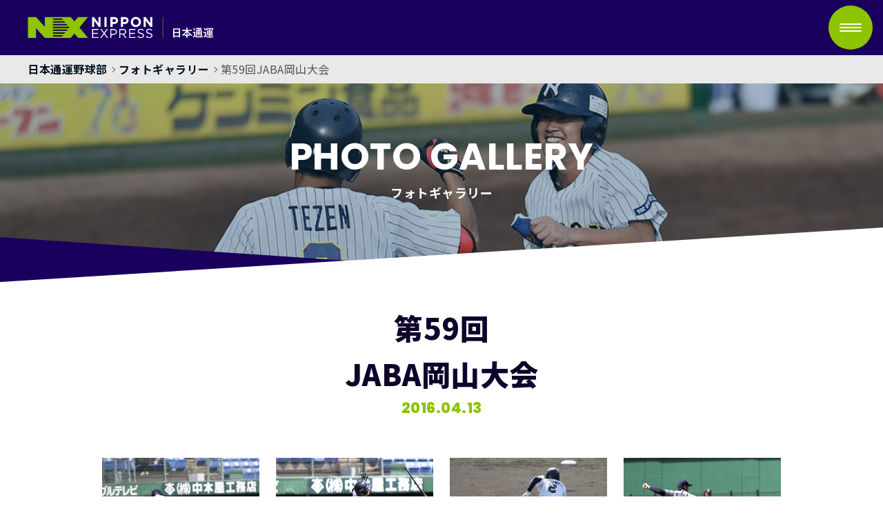

--- FILE ---
content_type: text/html
request_url: https://www.nittsu.co.jp/sports/baseball/gallery/2016/0413.html
body_size: 2000
content:
<!DOCTYPE html>
<html lang="ja">
<head>
<meta charset="UTF-8">
<title>第59回JABA岡山大会｜フォトギャラリー｜野球部｜日本通運スポーツサイト</title>
<meta name="description" content="日本通運のスポーツへの取り組み。第59回JABA岡山大会のフォトギャラリーをご紹介いたします。">
<meta name="keywords" content="日通,日本通運,スポーツ,公式">
<meta name="viewport" content="width=device-width,initial-scale=1.0">
<meta http-equiv="X-UA-Compatible" content="IE=edge">

<link href="https://fonts.googleapis.com/css?family=Noto+Sans+JP:300,400,700,900&amp;subset=japanese&display=swap" rel="stylesheet">
<link rel="preconnect" href="https://fonts.gstatic.com">
<link href="https://fonts.googleapis.com/css2?family=Poppins:wght@600;700;800&display=swap" rel="stylesheet">

<link href="/sports/common/css/luminous.css" rel="stylesheet">
<link href="/sports/common/css/setting.css" rel="stylesheet">
<link href="/sports/common/css/parts.css" rel="stylesheet">
<link href="/sports/common/css/layout.css" rel="stylesheet">

<script src="//ajax.googleapis.com/ajax/libs/jquery/3.2.1/jquery.min.js"></script>
<script src="/sports/common/js/cmn.js"></script>
<script src="/sports/common/js/luminous.js"></script>
<!-- Google Tag Manager -->
<noscript>
<iframe src="//www.googletagmanager.com/ns.html?id=GTM-TQDXRK"
height="0" width="0" style="display:none;visibility:hidden"></iframe>
</noscript>
<script>(function(w,d,s,l,i){w[l]=w[l]||[];w[l].push({'gtm.start':
new Date().getTime(),event:'gtm.js'});var f=d.getElementsByTagName(s)[0],
j=d.createElement(s),dl=l!='dataLayer'?'&l='+l:'';j.async=true;j.src=
'//www.googletagmanager.com/gtm.js?id='+i+dl;f.parentNode.insertBefore(j,f);
})(window,document,'script','dataLayer','GTM-TQDXRK');</script> 
<!-- End Google Tag Manager -->
</head>

<body ontouchstart="">
<!-- ======================================================== -->
<header>
	<div class="headerWrap">
	<h1>
		<a href="/sports/"><img src="/sports/common/images/logo.svg" alt="日本通運"></a>
	</h1>
	<div class="headerNav">
		<a id="btn_trigger" class="trigger" href="javascript:void(0)">
			<p>MENU</p>
			<div>
			<span></span>
			<span></span>
			<span></span>
			</div>
		</a>
		<nav>
			<ul class="localNav">
				<li><a href="/sports/baseball/">ホーム</a></li>
				<li><a href="/sports/baseball/news/">お知らせ</a></li>
				<li><a href="/sports/baseball/result/">試合結果</a></li>
				<li><a href="/sports/baseball/team/">チーム紹介</a></li>
				<li><a href="/sports/baseball/gallery/">フォトギャラリー</a></li>
				<li><a href="/sports/baseball/member/">メンバー紹介</a></li>
				<li><a href="/sports/baseball/schedule/">スケジュール</a></li>
				<li><a href="/sports/baseball/access/">アクセス</a></li>
				<li><a href="/sports/baseball/news/activity.html">社会貢献活動</a></li>				
				<li><a href="/sports/">NXスポーツサイト</a>
					<ul>
						<li><a href="/sports/baseball/">野球</a></li>
						<li><a href="/sports/kendo/">剣道</a></li>
						<li><a href="/sports/judo/">柔道</a></li>
						<li><a href="/sports/sumo/">相撲</a></li>
						<li><a href="/sports/golf/">ゴルフ</a></li>
						<li><a href="/sports/cheering/">応援</a></li>
					</ul>
				</li>
				<li><a href="/" target="_blank">日本通運　企業情報</a></li>
			</ul>
		</nav>
	</div>
</div>
</header>
<!-- ======================================================== -->
<main>
<ul class="breadcrumb">
	<li><a href="/sports/baseball/">日本通運野球部</a></li>
	<li><a href="/sports/baseball/gallery/">フォトギャラリー</a></li>
	<li>第59回JABA岡山大会</li>
</ul>
<div class="keyVisual" style="background-image: url(/sports/baseball/images/gallery/mainimg.jpg);">
	<div>
		<p class="title">PHOTO GALLERY</p>
		<p class="subTitle">フォトギャラリー</p>
	</div>
</div>
<section>
	<h2 class="h2DesignA1">第59回<br>JABA岡山大会<span>2016.04.13</span></h2>
	<ul class="listGallery">
		<li><a href="/sports/baseball/result/2016/images/0413_ph01.png" class="popup"><img src="/sports/baseball/result/2016/images/0413_ph01.png" alt=""></a></li>
		<li><a href="/sports/baseball/result/2016/images/0413_ph02.png" class="popup"><img src="/sports/baseball/result/2016/images/0413_ph02.png" alt=""></a></li>
		<li><a href="/sports/baseball/result/2016/images/0413_ph03.png" class="popup"><img src="/sports/baseball/result/2016/images/0413_ph03.png" alt=""></a></li>
		<li><a href="/sports/baseball/result/2016/images/0413_ph04.png" class="popup"><img src="/sports/baseball/result/2016/images/0413_ph04.png" alt=""></a></li>
		<li><a href="/sports/baseball/result/2016/images/0413_ph05.png" class="popup"><img src="/sports/baseball/result/2016/images/0413_ph05.png" alt=""></a></li>
		<li><a href="/sports/baseball/result/2016/images/0413_ph06.png" class="popup"><img src="/sports/baseball/result/2016/images/0413_ph06.png" alt=""></a></li>
		<li><a href="/sports/baseball/result/2016/images/0413_ph07.png" class="popup"><img src="/sports/baseball/result/2016/images/0413_ph07.png" alt=""></a></li>
		<li><a href="/sports/baseball/result/2016/images/0413_ph08.png" class="popup"><img src="/sports/baseball/result/2016/images/0413_ph08.png" alt=""></a></li>
		<li><a href="/sports/baseball/result/2016/images/0413_ph09.png" class="popup"><img src="/sports/baseball/result/2016/images/0413_ph09.png" alt=""></a></li>
	</ul>
	<a href="/sports/baseball/gallery/" class="btnBack">戻る</a>
</section>
<!-- ======================================================== -->
</main>
<!-- ======================================================== -->
<footer>
<nav>
	<ul>
		<li><a href="/sports/baseball/">BASEBALL</a></li>
		<li><a href="/sports/kendo/">KENDO</a></li>
		<li><a href="/sports/judo/">JUDO</a></li>
		<li><a href="/sports/sumo/">SUMO</a></li>
		<li><a href="/sports/golf/">GOLF</a></li>
		<li><a href="/sports/cheering/">CHEERING</a></li>
		<li><a href="/sports/">SPORTS SITE TOP</a></li>
		<li><a href="/" target="_blank">日本通運　企業情報</a></li>
		<li>&nbsp;</li>
	</ul>
</nav>
<small>Copyright © NIPPON EXPRESS, All rights reserved.</small>
</footer>
<!-- ======================================================== -->
</body>
</html>


--- FILE ---
content_type: text/css
request_url: https://www.nittsu.co.jp/sports/common/css/setting.css
body_size: 3605
content:
@charset "utf-8";
/*!
 * ress.css • v1.2.2
 * MIT License
 * github.com/filipelinhares/ress */

/* # =================================================================
   # Global selectors
   # ================================================================= */

html {
  box-sizing: border-box;
  overflow-y: scroll; /* All browsers without overlaying scrollbars */
  -webkit-text-size-adjust: 100%; /* iOS 8+ */
}

*,
::before,
::after {
  background-repeat: no-repeat; /* Set `background-repeat: no-repeat` to all elements and pseudo elements */
  box-sizing: inherit;
}

::before,
::after {
  text-decoration: inherit; /* Inherit text-decoration and vertical align to ::before and ::after pseudo elements */
  vertical-align: inherit;
}

* {
  padding: 0; /* Reset `padding` and `margin` of all elements */
  margin: 0;
}

/* # =================================================================
   # General elements
   # ================================================================= */

/* Add the correct display in iOS 4-7.*/
audio:not([controls]) {
  display: none;
  height: 0;
}

hr {
  overflow: visible; /* Show the overflow in Edge and IE */
  margin-bottom: 40px;
  border-top: 1px solid #DDD;
}

/*
* Correct `block` display not defined for any HTML5 element in IE 8/9
* Correct `block` display not defined for `details` or `summary` in IE 10/11
* and Firefox
* Correct `block` display not defined for `main` in IE 11
*/
article,
aside,
details,
figcaption,
figure,
footer,
header,
main,
menu,
nav,
section,
summary {
  display: block;
}

summary {
  display: list-item; /* Add the correct display in all browsers */
}

small {
  font-size: 80%; /* Set font-size to 80% in `small` elements */
}

[hidden],
template {
  display: none; /* Add the correct display in IE */
}

abbr[title] {
  border-bottom: 1px dotted; /* Add a bordered underline effect in all browsers */
  text-decoration: none; /* Remove text decoration in Firefox 40+ */
}

a {
  background-color: transparent; /* Remove the gray background on active links in IE 10 */
  -webkit-text-decoration-skip: objects; /* Remove gaps in links underline in iOS 8+ and Safari 8+ */
}

a:active,
a:hover {
  outline-width: 0; /* Remove the outline when hovering in all browsers */
}

code,
kbd,
pre,
samp {
  font-family: monospace, monospace; /* Specify the font family of code elements */
}

b,
strong {
  font-weight: bolder; /* Correct style set to `bold` in Edge 12+, Safari 6.2+, and Chrome 18+ */
}

dfn {
  font-style: italic; /* Address styling not present in Safari and Chrome */
}

/* Address styling not present in IE 8/9 */
mark {
  background-color: #ff0;
  color: #000;
}

/* https://gist.github.com/unruthless/413930 */
sub,
sup {
  font-size: 75%;
  line-height: 0;
  position: relative;
  vertical-align: baseline;
}

sub {
  bottom: -0.25em;
}

sup {
  top: -0.5em;
}

/* # =================================================================
   # Forms
   # ================================================================= */

input {
  border-radius: 0;
}

/* Apply cursor pointer to button elements */
button,
[type="button"],
[type="reset"],
[type="submit"],
[role="button"] {
  cursor: pointer;
}

/* Replace pointer cursor in disabled elements */
[disabled] {
  cursor: default;
}

[type="number"] {
  width: auto; /* Firefox 36+ */
}

[type="search"] {
  -webkit-appearance: textfield; /* Safari 8+ */
}

[type="search"]::-webkit-search-cancel-button,
[type="search"]::-webkit-search-decoration {
  -webkit-appearance: none; /* Safari 8 */
}

textarea {
  overflow: auto; /* Internet Explorer 11+ */
  resize: vertical; /* Specify textarea resizability */
}

button,
input,
optgroup,
select,
textarea {
  font: inherit; /* Specify font inheritance of form elements */
}

optgroup {
  font-weight: bold; /* Restore the font weight unset by the previous rule. */
}

button {
  overflow: visible; /* Address `overflow` set to `hidden` in IE 8/9/10/11 */
}

/* Remove inner padding and border in Firefox 4+ */
button::-moz-focus-inner,
[type="button"]::-moz-focus-inner,
[type="reset"]::-moz-focus-inner,
[type="submit"]::-moz-focus-inner {
  border-style: 0;
  padding: 0;
}

/* Replace focus style removed in the border reset above */
button:-moz-focusring,
[type="button"]::-moz-focus-inner,
[type="reset"]::-moz-focus-inner,
[type="submit"]::-moz-focus-inner {
  outline: 1px dotted ButtonText;
}

button,
html [type="button"], /* Prevent a WebKit bug where (2) destroys native `audio` and `video`controls in Android 4 */
[type="reset"],
[type="submit"] {
  -webkit-appearance: button; /* Correct the inability to style clickable types in iOS */
}

button,
select {
  text-transform: none; /* Firefox 40+, Internet Explorer 11- */
}

/* Remove the default button styling in all browsers */
button,
input,
select,
textarea {
  background-color: transparent;
  border-style: none;
  color: inherit;
}

/* Style select like a standard input */
select {
  -moz-appearance: none; /* Firefox 36+ */
  -webkit-appearance: none; /* Chrome 41+ */
}

select::-ms-expand {
  display: none; /* Internet Explorer 11+ */
}

select::-ms-value {
  color: currentColor; /* Internet Explorer 11+ */
}

legend {
  border: 0; /* Correct `color` not being inherited in IE 8/9/10/11 */
  color: inherit; /* Correct the color inheritance from `fieldset` elements in IE */
  display: table; /* Correct the text wrapping in Edge and IE */
  max-width: 100%; /* Correct the text wrapping in Edge and IE */
  white-space: normal; /* Correct the text wrapping in Edge and IE */
}

::-webkit-file-upload-button {
  -webkit-appearance: button; /* Correct the inability to style clickable types in iOS and Safari */
  font: inherit; /* Change font properties to `inherit` in Chrome and Safari */
}

[type="search"] {
  -webkit-appearance: textfield; /* Correct the odd appearance in Chrome and Safari */
  outline-offset: -2px; /* Correct the outline style in Safari */
}

/* # =================================================================
   # Specify media element style
   # ================================================================= */

img {
  vertical-align: bottom;
  max-width: 100%;
  border-style: none; /* Remove border when inside `a` element in IE 8/9/10 */
}

/* Add the correct vertical alignment in Chrome, Firefox, and Opera */
progress {
  vertical-align: baseline;
}

svg:not(:root) {
  overflow: hidden; /* Internet Explorer 11- */
}

audio,
canvas,
progress,
video {
  display: inline-block; /* Internet Explorer 11+, Windows Phone 8.1+ */
}

/* # =================================================================
   # Accessibility
   # ================================================================= */

/* Hide content from screens but not screenreaders */
@media screen {
  [hidden~="screen"] {
    display: inherit;
  }
  [hidden~="screen"]:not(:active):not(:focus):not(:target) {
    position: absolute !important;
    clip: rect(0 0 0 0) !important;
  }
}

/* Specify the progress cursor of updating elements */
[aria-busy="true"] {
  cursor: progress;
}

/* Specify the pointer cursor of trigger elements */
[aria-controls] {
  cursor: pointer;
}

/* Specify the unstyled cursor of disabled, not-editable, or otherwise inoperable elements */
[aria-disabled] {
  cursor: default;
}

/* # =================================================================
   # Selection
   # ================================================================= */

/* Specify text selection background color and omit drop shadow */

::-moz-selection {
  background-color: #3592DF; /* Required when declaring ::selection */
  color: #FFF;
  text-shadow: none;
}

::selection {
  background-color: #3592DF; /* Required when declaring ::selection */
  color: #FFF;
  text-shadow: none;
}







/* setting
===========================*/
* {
  font-style: normal;
}

html {
  font-size: 6.25%;
  /* 1rem = 1px */
}

@media all and (-ms-high-contrast:none){
  *::-ms-backdrop, html { font-size: 7.5%; } /* IE11 */
}

body {
  font-family: 'Noto Sans JP', sans-serif;
  font-size: 16em;
  color: #535353;
  line-height:1.6;
  min-width: 320px;
  width: 100%;
  min-height: 100vh;
  background: #fff;
  overflow-x: hidden;
  display:-ms-flexbox;
  display: -webkit-flex;
  display: flex;
  -ms-flex-direction: column;
  -webkit-flex-direction: column;
  flex-direction: column;
  letter-spacing: 0.5px;
}

@media all and (-ms-high-contrast:none){
  *::-ms-backdrop, body { font-size: 16em; } /* IE11 */
}

@media screen and (max-width: 600px) {
  body {
    font-size: 14em;
  }
}

ul {
  list-style:none;
  width: 100%;
}

form {
  position: relative;
}

main {
	overflow: hidden;
}

footer {
  margin-top: auto;
}



/* heading
===========================*/
h1,h2,h3,h4,h5,h6 {
  color: #444444;
  text-align: justify;
  text-justify: inter-ideograph;
}



/* a
===========================*/
a {
  font-weight: 700;
  text-decoration: none;
  display: inline-block;
}

a:link,
a:visited {
  color: #021221;
}
@media only screen and (min-width: 1025px){
a:hover {
  text-decoration: none;
  opacity: 0.8;
}
}
a:active {
  /*color: #AC162C;*/
}

a.txtLinkA1 {
  line-height: 1.5;
  margin-bottom: 3px;
  color: #FF6100;
  border-bottom: 2px solid #FF6100;
}



/* table
===========================*/
table,
thead,
tbody,
tr,
th,
td {
  text-align: left;
  vertical-align: top;
}

@media screen and (max-width: 1024px) {
  th,
  td {
    display: block;
    width: 100%;
  }
}

table {
  margin: 24px 0;
  width: 100%;
  border-collapse:collapse;
}


/* フォームスタイルの完全初期化
===========================*/
input, button, textarea, select {
  margin: 0;
  padding: 0;
  background: none;
  border: none;
  border-radius: 0;
  outline: none;
  line-height: 1;
}

input[type="text"],
select {
  border: 1px solid #CCC;
  border-radius: 4px;
  padding: 4px;
  height: 32px;
  vertical-align: top;
  background-color: #FFFFFF;
}

button,
input[type="submit"] {
  /*background: #003680;*/
  /*color: #FFF;*/
  padding: 8px;
}

/*IE10以降のフォーム内の要素を非表示*/
input::-ms-clear {visibility:hidden}
input::-ms-reveal {visibility:hidden}



/* フォーム
===========================*/
textarea {
  -webkit-appearance: none;
  font-size: 13rem;
  font-weight: normal;
  line-height: 1.6;
  padding: 16px;
  margin: 1vh 0;
  width: 100% !important;
  height: 160px;
  border: 1px solid #707070;
  border-radius: 6px;
  outline: none;
  background: #fff;
}

select {
  -webkit-appearance: none;
  border: none;
  padding: 4px;
  height: 32px;
  outline: none;
  font-size: 1.4rem;
  background: #FFF;
  border-radius: 0;
}

input[type="text"],
input[type="tel"],
input[type="email"]{
  font-size: 14rem;
  line-height: 1;
  width: 100%;
  height: auto;
  padding: 12px 8px;
  border: 1px solid #707070;
  border-radius: 6px;
  outline: none;
  background: #fff;
  -webkit-appearance: none;
}

button,
input[type="button"]{
  -webkit-appearance: none;
  cursor: pointer;
  border: none;
  outline: none;
  border-radius: 100px;
  color: #1db2e0;
  background: #fff;
}

input[type="radio"]{
  display: inline-block;
  padding: 0;
  margin: 0 4px 0 0;
}

button[type="submit"] {
  -webkit-appearance: none;
  cursor: pointer;
  border: none;
  outline: none;
  background: none;
  color: #FFF;
  padding: 8px 0;
  font-size: 16rem;
  display: inline-block;
}

input[type="submit"]{
  -webkit-appearance: none;
  cursor: pointer;
  border: none;
  outline: none;
  background: none;
}

button[type="submit"]:hover {
}

input[type="search"]{
  -webkit-appearance: none;
  background: #FBFAFA;
  border: 1px solid #E5E5E5;
  border-radius: 100px;
  padding: 4px 30px 4px 12px;
  width: 100%;
  outline: 0;
}

input[disabled="disabled"] {
  background-color: #ddd;
}


figure img {
  display: block;
}

--- FILE ---
content_type: text/css
request_url: https://www.nittsu.co.jp/sports/common/css/parts.css
body_size: 4814
content:
@charset "utf-8";
p {
	margin-top: 2em;
}

.sp {
	display: block;
}

.tb {
	display: none;
}

.pc {
	display: none;
}

.sp_tb {
	display: block;
}

@media only screen and (min-width: 768px){
.sp {
	display: none;
}
	
.tb {
	display: block;
}

.pc {
	display: none;
}
	
.sp_tb {
	display: block;
}

}

@media only screen and (min-width: 1080px){
.sp {
	display: none;
}
	
.tb {
	display: block;
}

.pc {
	display: block;
}

.sp_tb {
	display: none;
}

}

.boldTxt {
	font-weight: bold;
}

.LargeTxt {
	font-size: 1.2em;
}

.smallTxt {
	font-size: 0.9em;
}

.colorTxt01 {
	color: #8EC300;
}

.colorTxt02 {
	color: #1A005D;
}

.bgIcon {
	text-align: center;
}
.bgIcon span{
	display: inline-block;
    padding: 2px 10px;
    background: #0e032a;
    color: #fff;
    font-weight: bold;
}

.txtCautionA1 {
    text-indent: -1em;
    padding-left: 1em;
    font-size: 0.9em;
    color: #6b6b6b;
}

.taLeft {
    text-align: left;
}

.taCenter {
    text-align: center;
}

.taRight {
    text-align: right;
}

/*=================================
 heading
=================================*/
h2 {
	font-size: 26px;
	font-weight: 800;
	margin-top: 40px;
}
h2.h2DesignA1 {	
	color: #0e032a;
	text-align: center;
}

h2.h2DesignA2 {	
	color: #fff;
	text-align: center;
}

h2.h2DesignA1 span,
h2.h2DesignA2 span {
	display: block;
	font-size: 0.5em;
	color: #8EC300;
	font-family: 'Poppins', sans-serif;
}

h3 {
	margin-top: 48px;
	font-size: 20px;
	color: #0e032a;
	font-weight: bold;
}

h3.h3DesignA1 {
	position: relative;
	text-align: center;
	padding-bottom: 12px;
}

h3.h3DesignA1:before {
	content: "";
	display: block;
	position: absolute;
	bottom: 0;
	left: calc(50% - 10px);
	width: 20px;
	height: 5px;
	background-color: #0e032a;
}

h3.h3DesignB1 {
	padding-bottom: 9px;
	border-bottom: 2px solid #0e032a;
}

h3.h3DesignC1 {
	text-align: center;
	color: #fff;
}

h2 + h3 {
	margin-top: 24px;
}

h4 {
	margin-top: 20px;
	font-size: 16px;
	font-weight: bold;
}

h4.h4DesignA1 {
	padding: 2px 10px;
	border-left: 2px solid #0e032a;
	background-color: #ececec;
	color: #0e032a;
}

h4.h4DesignB1 {
	text-align: center;
	color: #0e032a;
}

@media only screen and (min-width: 768px){
h2 {
	margin-top: 48px;
	font-size: 28px;
}

h3 {
	margin-top: 52px;
	font-size: 22px;
}

}

@media only screen and (min-width: 1024px){
h2 + h3 {
	margin-top: 32px;
}
}

@media only screen and (min-width: 1080px){
h2 {
	margin-top: 100px;
	font-size: 42px;
}

h3 {
	margin-top: 80px;
	font-size: 30px;
}

h3.h3DesignA1 {
	padding-bottom: 18px;
}

h3.h3DesignA1:before {
	left: calc(50% - 20px);
	width: 40px;
}
	
h2 + h3 {
	margin-top: 40px;
}

h4 {
	margin-top: 50px;
	font-size: 18px;
}

h4.h4DesignA1 {
	padding: 4px 12px;
}

h3 + h4 {
	margin-top: 32px;
}

}

/*=================================
dl
=================================*/
dl {
	margin-top: 24px;
}

.dlDesignA1 dt {
	margin-bottom: 4px;
	font-weight: bold;
	font-size: 0.95em;
	color: #0e032a;
}

.dlDesignA1 dd {
	margin-bottom: 12px;
	padding-bottom: 12px;
	border-bottom: 1px solid #cecece;
}

.dlDesignA1 dd:last-of-type {
	margin-bottom: 0;
}

@media only screen and (min-width: 1080px){
dl {
	margin-top: 56px;
}
.dlDesignA1 {
	display: flex;
	flex-wrap: wrap;
}

.dlDesignA1 dt {
	width: 20%;
	margin-bottom: 0;
	padding: 20px 0;
	border-bottom: 1px solid #cecece;
}

.dlDesignA1 dd {
	width: 80%;
	margin-bottom: 0;
	padding: 20px 0 20px 24px;
	border-bottom: 1px solid #cecece;
}

.dlDesignA1 dt:first-of-type,
.dlDesignA1 dd:first-of-type {
	padding-top: 0;
}

}

.dlDesignB1 {
	display: flex;
	flex-wrap: wrap;
}

.dlDesignB1 dt {
	width: 30%;
	padding: 12px 0;
	border-bottom: 1px solid #cecece;
	font-weight: bold;
	font-size: 0.95em;
	color: #0e032a;
}

.dlDesignB1 dd {
	width: 70%;
	padding: 12px 0;
	padding-left: 10px;
	border-bottom: 1px solid #cecece;
}

.dlDesignB1 dt:first-of-type,
.dlDesignB1 dd:first-of-type {
	padding-top: 0;
}

@media only screen and (min-width: 1080px){
.dlDesignB1 dt {
	width: 20%;	
}
	
.dlDesignB1 dd {
	width: 80%;
	padding-left: 24px;
}
}

/*=================================
ul
=================================*/
.listDesignA1 {
	margin-top: 24px;
}

.listDesignA1 a {
	display: block;
	padding: 20px 0;
	border-bottom: 1px solid #cecece;
}

.listDesignA1 div {
	padding: 20px 0;
	border-bottom: 1px solid #cecece;
}

.listDesignA1 dl {
	margin-top: 0;
}

.listDesignA1 dt {
	margin-bottom: 8px;
	font-weight: bold;
	font-size: 0.95em;
	color: #0e032a;
}

.listDesignA1 dt label {
	position: relative;
	display: inline-block;
	padding-left: 20px;
	color: #1A005D;
}

.listDesignA1 dt label:before {
	content: "";
	display: block;
	position: absolute;
	top: 5%;
	left: 8px;
	width: 1px;
	height: 90%;
	background-color: #cecece;
}

.listDesignA1 dd {
	font-weight: normal;
	color: #535353;
	text-decoration: underline;
}

.listDesignA1 div dd {
	text-decoration: none;
}

.listDesignA1 li:first-child a{
	padding-top: 0;
}

.listDesignA1 li:first-child div{
	padding-top: 0;
}

.listDesignB1 > li {
	margin-bottom: 32px;
	padding-bottom: 32px;
	border-bottom: 1px solid #cecece;
}

.listDesignB1 > li:last-child {
	margin-bottom: 0;
	padding-bottom: 0;
	border-bottom: none;
}

.listDesignB1 > li p {
	text-align: center;
}

@media only screen and (min-width: 1024px){
.listDesignA1 dl {
	display: flex;
	justify-content: space-between;
}
	
.listDesignA1 dt {
	width: 24%;
}

.listDesignA1 dd {
	width: 76%;
}
	
.listDesignB1 > li {
	margin-bottom: 36px;
	padding-bottom: 36px;
}

}

@media only screen and (min-width: 1024px){
.listDesignA1 {
	margin-top: 56px;
}

.listDesignB1 > li {
	margin-bottom: 56px;
	padding-bottom: 56px;
}
}

.listResult {
	margin-top: 40px;
}

.listResult > li {
	margin-bottom: 30px;
	padding-bottom: 30px;
	border-bottom: 1px solid #cecece;
}

.listResult li > ul > li:nth-of-type(2n) {
	margin: 2.6em 0;
	padding: 2em 0;
	background-color: #f9f9f9;
}

.listResult li > ul > li:nth-of-type(2n) h4 {
	margin-top: 0;
}

.listResult > li h3 span {
	display: block;
    margin-top: 8px;
	font-size: 0.8em;
	color: #8c8c8c;
}

.listResult .resultArea {
	display: flex;
	justify-content: space-between;
	align-items: center;
	margin-top: 24px;
	width: 100%;
}

.listResult .resultArea > span {
	display: inline-block;
	text-align: center;
}

.listResult .resultArea > span:nth-of-type(1),
.listResult .resultArea > span:nth-of-type(5) {
	width: 29%;
	font-weight: bold;
}

.listResult .resultArea > span:nth-of-type(1) span,
.listResult .resultArea > span:nth-of-type(5) span {
	display: block;
	font-size: 0.8em;
}

.listResult .resultArea > span:nth-of-type(2),
.listResult .resultArea > span:nth-of-type(4) {
	width: 14%;
	padding: 12px 0;
	background-color: #0e032a;
	color: #fff;
	font-size: 1.3em;
	font-weight: bold;
}

.listResult resultArea > span:nth-of-type(3) {
	width: 8%;
	font-weight: bold;
}

@media only screen and (min-width: 1024px){
.listResult h3 {
	width: 22%;
	margin-top: 0;
	padding-bottom: 0;	
	font-size: 18px;	
}

.listResult h3:before {
	display: none;
}
.listResult > li {
	display: flex;
	justify-content: space-between;
	align-items: center;
	margin-bottom: 56px;
    padding-bottom: 56px;
}

.listResult > li > div {
	width: 50%;
}

.listResult > li > div p.taCenter {
	margin-top: 1em;
}

.listResult .resultArea {
	width: 90%;
    margin: 0 auto;
}

.listResult > li > a[class*="btnDesign"] {
	width: 22%;
	margin: 0;
}


.listResult .resultArea > span:nth-of-type(1),
.listResult .resultArea > span:nth-of-type(5) {
	width: 28%;
}

.listResult .resultArea > span:nth-of-type(1) {
	text-align: right;
}

.listResult .resultArea > span:nth-of-type(5) {
	text-align: left;
}

.listResult .resultArea > span:nth-of-type(2),
.listResult .resultArea > span:nth-of-type(4) {
	width: 12%;
	padding: 8px 0;
	font-size: 1.8em;
}

}

@media only screen and (min-width: 1080px){
.listResult {
	margin-top: 56px;
}

}

.listMember {
	display: flex;
	flex-wrap: wrap;
	justify-content: space-between;
	margin-top: 40px;
}

.listMember li {
	width: calc((100% - 24px) / 2);
	margin-bottom: 40px;
}

.listMember li:nth-last-child(-n+2) {
	margin-bottom: 0;
}

.listMember li > a {
	position: relative;
	display: block;
	box-shadow: 2px 2px 6px rgba(2, 18, 33, 0.2);
}

.listMember li > a .numberArea {
	max-width: 32%;
	text-align: center;
	position: absolute;
	top: 12px;
	right: 12px;
}

.listMember li > a .numberArea p {
	margin-top: 0;
	line-height: 1.2;
}

.listMember li > a .numberArea p.num {
	line-height: 1;
	padding-bottom: 4px;
	margin-bottom: 4px;
	border-bottom: 2px solid #0e032a;
	font-size: 36px;
	font-family: 'Poppins', sans-serif;
}

.listMember li > a .numberArea p.num span {
	font-size: 13px;
}

.listMember li > a .nameArea {
	width: 100%;
	position: absolute;
	text-align: center;
	bottom: -10px;
	left: 0;
	padding: 2px 0 10px;
	background-color: #0e032a;
	color: #fff;
	font-weight: normal;
}

.listMember li > a .nameArea > div {
	position: relative;
	width: 100%;
}

.listMember li > a .nameArea > div:before {
	content: "";
	position: absolute;
	top: -22px;
	left: 0;
	width: 0;
	height: 0;
	border-top: 20px solid transparent;
 	border-left: 100px solid #8EC300;
}

.listMember li > a .nameArea > div > i {
	content: "";
	display: block;
	position: absolute;
	top: -26px;
	left: 0;
	border-top: 24px solid transparent;
 	border-right: solid #0e032a;
}

.listMember li > a .nameArea span {
	display: block;
	font-size: 0.8em;
	color: #d1d1d1;
}

.modalWrap {
	display: none;
	width: 100vw;
	height: 100vh;
	position: fixed;
	top: 0;
	right: 0;
	bottom: 0;
	left: 0;
	background-color: rgba(2, 18, 33, 0.4);
	z-index: 9999;
}

.modalWrap .modalContent {
	display: flex;
	align-items: center;
	justify-content: center;
	width: 100%;
	height: 100%;
}

.modalWrap .modalContent > div {
	width: 80%;
	height: 80%;
	overflow-y: scroll;
	padding: 24px 12px;
	border-radius: 2px;
	background-color: #fff;
}

.modalContent h2 {
	margin-top: 0;
}

.modalContent .btnClose {
	display: block;
	text-align: center;
	width: 110px;
	margin: 40px auto 0;
	padding: 8px 0;
	border-radius: 2px;
	background-color: #1A005D;
	color: #fff;
	cursor: pointer;
}

.modalContent .imgBox .imgArea {
	text-align: center;
}

.modalContent .imgBox .imgArea img {
	width: 160px;
}


@media only screen and (min-width: 768px){
.listMember {
	justify-content: flex-start;
}
.listMember li {
	width: calc((100% - 48px) / 3);
	margin-right: 24px;
	margin-bottom: 40px;
}

.listMember li:nth-of-type(3n) {
	margin-right: 0;
}

.listMember li > a .numberArea {
	width: 20%;
}

}
@media only screen and (min-width: 1080px){
.listMember {
	justify-content: flex-start;
	margin-top: 56px;
}

.listMember li {
	width: calc((100% - 72px) / 4);
	margin-right: 24px;
	margin-bottom: 40px;
}

.listMember li:nth-last-child(-n+2) {
	margin-bottom: 0;
}

.listMember li:nth-of-type(3n) {
	margin-right: 24px;
}

.listMember li:nth-of-type(4n) {
	margin-right: 0;
}

.listMember li > a {
	transform: .3s;
}

.listMember li > a:hover {
	box-shadow: 1px 1px 3px rgba(2, 18, 33, 0.3);
}

.listMember li > a .nameArea > span {
	border-top: 24px solid transparent;
 	border-right: solid #0e032a;
}

.modalWrap .modalContent > div {
	width: 64%;
	padding: 12px 56px 30px;
}

.modalContent .btnClose {
	margin-top: 80px;
}


}

@media all and (-ms-high-contrast:none){
  *::-ms-backdrop, .listMember li > a .numberArea 
  { width: 30%; } /* IE11 */
}

.listGallery {
	display: flex;
	flex-wrap: wrap;
	justify-content: space-between;
	margin-top: 40px;
}

.listGallery li {
	width: calc((100% - 24px) / 2);
	margin-bottom: 16px;
}

.listGallery li a {
	display: block;
}

.listGallery li:nth-last-child(-n+2) {
	margin-bottom: 0;
}

.lum-lightbox {
	background: rgba(2, 18, 33, 0.9)!important;
}

@media (max-width: 460px){
.lum-lightbox-inner img {
   max-width: 100%; 
}
}

@media only screen and (min-width: 1080px){
.listGallery {
	margin-top: 56px;
}

.listGallery li {
	width: calc((100% - 72px) / 4);
	margin-bottom: 32px;
}
	
.listGallery li:nth-last-child(-n+4) {
	margin-bottom: 0;
}

}

.sliderSchedule ul {
	margin-top: 40px;
}

.sliderSchedule ul li {
	display: flex;
	padding: 8px;
	border-bottom: 1px solid #cecece;
}

.sliderSchedule ul li > span {
	display: block;
	width: 22%;
	color: #0e032a;
	font-weight: bold;
}

.sliderSchedule ul li.sat > span {
	color: #158be8;
}

.sliderSchedule ul li.sun > span {
	color: #f3291a;
}

.sliderSchedule .slick-prev,
.sliderSchedule .slick-next {
	top: 76px;
}

.sliderSchedule .slick-prev {
	left: 0;
}

.sliderSchedule .slick-next {
	right: 0;
}

.sliderSchedule .blank {
	display: none;
}

@media only screen and (min-width: 1024px){
.sliderSchedule ul {
	display: flex;
	flex-wrap: wrap;
	border: 1px solid #cecece;
	border-bottom: none;
}

.sliderSchedule ul li {
	display: block;
	width: calc(100% / 7);
	min-height: 150px;
	border-right: 1px solid #cecece;
}

.sliderSchedule ul li:nth-of-type(7n) {
	border-right: none;
}

.sliderSchedule ul li > span {
	width: 100%;
	margin-bottom: 16px;
}
	
.sliderSchedule .slick-prev,
.sliderSchedule .slick-next {
	top: 120px;
}

.sliderSchedule .blank {
	display: block;
	background-color: #f9f9f9;
}
}

@media all and (-ms-high-contrast:none){
  *::-ms-backdrop, .sliderSchedule ul li { width: 14.28%; } /* IE11 */
}

.btnListA1 {
	margin-top: 24px;
}

.btnListA1 li {
	height: 132px;
	margin-bottom: 1px;
	background-color: #0e032a;
}

.btnListA1 li a {
	display: flex;
	flex-flow: column;
	justify-content: center;
	align-items: center;
	height: 100%;
	background-size: 120%;
	background-position: 0 0;
	background-repeat: no-repeat;
	color: #fff;
	font-size: 24px;
	font-weight: 800;
}

.btnListA1 li a span {
	display: block;
    color: #8EC300;
    font-size: 13px;
    font-family: 'Poppins', sans-serif;
}

.btnListB1 a {
	text-align: center;
	display: flex;
	flex-wrap: wrap;
	flex-flow: column;
	justify-content: center;
	align-items: center;
	margin-top: 1px;
	width: 100%;
	height: 100px;
	background-position: center;
	background-size: 100%;
	color: #fff!important;
	font-size: 18px;
}

.btnListB1 a em {
	display: block;
	font-size: 0.8em;
}

.btnListB1 a span {
	display: block;
	font-size: 0.7em;
	color: #8EC300;
    font-family: 'Poppins', sans-serif;
}

@media only screen and (min-width: 768px){
.btnListA1 {
	display: flex;
	flex-wrap: wrap;
	justify-content: flex-start;
	width: calc(100% - 64px);
	margin: 24px auto 0;
}

.btnListA1 li {
	width: calc((100% - 1px) / 2);
	height: 140px;
	margin-right: 1px;
}

.btnListA1 li:nth-of-type(2n) {
	margin-right: 0;
}

.btnListB1 {
	display: flex;
	flex-wrap: wrap;
	justify-content: space-between;
}
.btnListB1 li {
	width: calc((100% - 1px) / 2);
}
.btnListB1 a {
	height: 150px;
}
}

@media only screen and (min-width: 1024px){
.btnListA1 {
	width: calc(100% - 96px);
	margin: 56px auto 0;
}
.btnListA1 li {
	width: calc((100% - 2px) / 3);
	height: 160px;
}

.btnListA1 li:nth-of-type(2n) {
	margin-right: 1px;
}

.btnListA1 li:nth-of-type(3n) {
	margin-right: 0!important;
}
}

@media only screen and (min-width: 1080px){
.btnListA1 {
	max-width: 1080px;
    margin: 56px auto 0;
}
.btnListA1 li {
	height: 200px;
}

.btnListB1 {
	width: 1080px;
	margin: 0 auto;
}

.btnListB1 li {
	width: 50%;
}
	
.btnListB1 a {
	margin-top: 0;
	height: 180px;
	font-size: 32px;
	transition: .3s ease;
}
.btnListB1 a:hover {
	background-size: 110%;
}
}

/*tab*/
.categoryBtn {
	width: 90%;
	margin: 16px auto 0;
	display: flex;
	justify-content: space-between;
	flex-wrap: wrap;
}

.categoryBtn .active {
    color: #8EC300;
    padding-bottom: 4px;
    border-bottom: 3px solid #8EC300;
}

.categoryList {
	margin-top: 24px;
}



@media only screen and (min-width: 1080px){
.categoryBtn {
	width: 50%;
}

.categoryList {
	margin-top: 56px;
}
}

/*=================================
table
=================================*/
.tableScore th,
.tableScore td {
	display: table-cell;
	width: auto;
	vertical-align: middle;
	text-align: center;
	border-bottom: 1px solid #fff;
	background-color: #0e032a;
	color: #fff;
}

.tableScore thead th {
	padding: 6px 0;
	font-size: 0.9em;
	font-weight: normal;
	color: #c7c7c7;
}

.tableScore tbody th,
.tableScore tbody td {
	padding: 12px 0;	
}

.tableScore tbody th {
	font-weight: bold;
}

.tableScore tbody th img {
	width: 24px;
}

.tableScore tbody td {
	font-size: 1.1em;
	font-weight: 600;
}

.tableScroll {
	width: 100%;
	margin-top: 24px;
	overflow-x: scroll;
	white-space: nowrap;
  	-webkit-overflow-scrolling: touch;
}

.tableScroll table {
	width: 180vw;
	margin: 0;
}

.tableScroll th,
.tableScroll td {
	display: table-cell;
	width: auto;
	vertical-align: middle;
	text-align: center;
}

.tableScroll th {
	padding: 6px 0;
	border-right: 1px solid #cecece;
	border-bottom: 1px solid #cecece;
	background-color: #0e032a;
	font-size: 0.9em;
	font-weight: normal;
	color: #fff;
}

.tableScroll td {
	border: 1px solid #cecece;
}

.tableScroll tbody tr:last-child th {
	border-bottom: 1px solid #0e032a;
}

.tableDesignA1 {
	width: 100%;
}

.tableDesignA1 th,
.tableDesignA1 td {
	width: auto;
	display: table-cell;
	text-align: center;
	vertical-align: middle;
	padding: 6px;
}

.tableDesignA1 th,
.tableDesignB1 th {
	padding: 6px 0;
	border-bottom: 1px solid #cecece;
	background-color: #0e032a;
	font-size: 0.9em;
	font-weight: normal;
	color: #fff;
}

.tableDesignA1 tr:last-child th {
	border-bottom: 1px solid #0e032a;
}

.tableDesignA1 thead tr th {
	border-right: 1px solid #cecece;
	border-bottom: 1px solid #cecece!important;
}

.tableDesignA1 thead tr th:last-child {
	border-right: 1px solid #0e032a;
}

.tableDesignA1 td {
	border: 1px solid #cecece;
}

.tableDesignB1 {
	width: 100%;
}

.tableDesignB1 th {
	vertical-align: middle;
	padding: 6px 10px;
}

.tableDesignB1 td {
	padding: 6px 10px;
	border: 1px solid #cecece;
	border-top: none;
}

table .total {
	font-size: 1.2em;
	color: #b7f80a;
	font-weight: bold;
}

@media screen and (max-width: 1024px) {
  .tableDesignB1 colgroup {
    display: none;
  }
}
@media only screen and (min-width: 1080px){
table {
	margin-top: 40px;
}
.tableScroll {
	margin-top: 40px;
	overflow-x: auto;
}

.tableScroll table {
	width: 100%;
	margin: 0;
}

.tableDesignB1 th {
	text-align: center;
}
	
.tableDesignB1 td {
	border-top: 1px solid #cecece;
}
}

/*=================================
img
=================================*/
.imgWrap {
	text-align: center;
	margin: 40px auto 0;
}

.imgBox {
	margin-top: 20px;
	display: flex;
	flex-flow: column;
}

.imgBox .imgLeft {
    width: 110px;
    margin: 0 auto;
}

@media only screen and (min-width: 1024px){
.imgWrap {
	width: 80%;
}
.imgBox {
	margin-top: 40px;
	flex-flow: row;
	justify-content: space-between;
}
.imgBox .imgLeft {
    width: 110px;
    margin: 0 auto;
}
.imgBox .colRight {
	width: calc(100% - 162px);
}

.imgBox .colRight > *:first-child {
	margin-top: 0;
}
}

/*=================================
btn
=================================*/
.btnDesignA1,
.btnDesignA2,
.btnDesignA3 {
	position: relative;
	display: block;
	width: 80%;
	text-align: center;
	padding: 12px;
	margin: 30px auto 0;
	border: 4px solid #0e032a;
	border-radius: 30px;
	background-color: #fff;
}

.btnDesignA2 {
	border: 4px solid #fff;
	background-color: #0e032a;
	color: #fff!important;
}

.btnDesignA3 {
	border: 4px solid #ccc;
	background-color: #eee;
}

.btnDesignA3:hover {
	opacity: 1;
}

.btnDesignA1:before,
.btnDesignA2:before {
	content: "";
	display: block;
	position: absolute;
	top: calc(50% - 7px);
	right: 12px;
	width: 0;
	height: 0;
	border-style: solid;
	border-width: 8px 0 8px 11px;
	border-color: transparent transparent transparent #8EC300;
}


.btnDesignA1:after,
.btnDesignA2:after {
	content: "";
	display: block;
	position: absolute;
	top: calc(50% - 3px);
	right: 15px;
	width: 0;
	height: 0;
	border-style: solid;
	border-width: 4px 0 4px 6px;
	border-color: transparent transparent transparent #fff;
}

.btnDesignA2:after {
	border-color: transparent transparent transparent #0e032a;
}

.btnDesignC1 {
	text-align: center;
	display: flex;
	flex-wrap: wrap;
	flex-flow: column;
	justify-content: center;
	align-items: center;
	width: 100%;
	height: 100px;
	background-position: center;
	background-size: 100%;
	color: #fff!important;
	font-size: 18px;
}

.btnDesignC1 span {
	display: block;
	font-size: 0.7em;
	color: #8EC300;
    font-family: 'Poppins', sans-serif;
}

.btnBack {
	margin: 50px 0;
	display: block;
	width: 80px;
	text-align: center;
	padding: 6px 0;
	border-radius: 2px;
	background-color: #1A005D;
	color: #fff!important;
}

@media screen and (min-width: 768px) {
.btnDesignA1,
.btnDesignA2 {
	width: 50%;
	margin-top: 40px;
	padding: 14px;
	border-radius: 32px;
}

.btnDesignC1 {
	height: 150px;
}
}

@media screen and (min-width: 1080px) {
.btnDesignA1,
.btnDesignA2,
.btnDesignA3 {
	width: 400px;
	margin: 56px auto 0;
	padding: 18px;
	border-radius: 34px;
}

.btnDesignC1 {
	width: 1080px;
	margin: 0 auto;
	height: 180px;
	font-size: 32px;
	transition: .3s ease;
}
	
.btnDesignC1:hover {
	background-size: 110%
	}
	
.btnBack {
	margin: 120px 0 0;
}
}

/*=================================
top （総合・各部）
=================================*/
.resultBox {
	display: flex;
	justify-content: space-between;
	align-items: center;
	margin-top: 24px;
	width: 100%;
}

.resultBox > span {
	display: inline-block;
	text-align: center;
}

.resultBox > span:nth-of-type(1),
.resultBox > span:nth-of-type(5) {
	width: 29%;
	font-weight: bold;
}

.resultBox > span:nth-of-type(1) span,
.resultBox > span:nth-of-type(5) span {
	display: block;
	font-size: 0.8em;
}

.resultBox > span:nth-of-type(2),
.resultBox > span:nth-of-type(4) {
	width: 14%;
	padding: 10px 0;
	background-color: #0e032a;
	color: #fff;
	font-size: 1.3em;
	font-weight: bold;
}

.bgWrap {
	content: "";
	display: block;
	margin-top: 24px;
	width: 100vw;
	height: 160px;
	background-size: cover;
	background-position: center;
}

@media screen and (min-width: 768px) {
.resultBox {
	margin: 24px auto 0;
	width: 85%;
}

.bgWrap {
	height: 200px;
}
}

@media screen and (min-width: 1024px) {
.resultBox {
	margin: 36px auto 0;
	width: 100%;
}
.bgWrap {
	height: 280px;
}
}

@media screen and (min-width: 1080px) {
.bgWrap {
	height: 300px;
	background-attachment: fixed;
	background-position: top;
}
}

/*フォトギャラリー*/
.wrapGallery {
	margin-top: 40px;
}
.galleryNav {
	margin-top: 10px;
}
.galleryNav li {
	margin-right: 10px;
	text-align: center;
}

.wrapGallery .slick-dotted.slick-slider {
	margin-bottom: 48px!important;
}

.wrapGallery .slick-dots {
	bottom: -32px;
}

.galleryNav .slick-dots li button:before {
      font-size: 28px;
}

.wrapGallery .slick-slide img {
	width: 100%;
}

@media screen and (min-width: 768px) {
.wrapGallery {
display: flex;
align-items: center;
}
	
.sliderGallery {
width: 73%;
}

.galleryNav {
	width: 20%;
	margin-top: 0;
	margin-left: 4%;
}
.wrapGallery .slick-dotted.slick-slider {
	margin-bottom: 0!important;
}

.wrapGallery .slick-dots {
    width: 20px;
    right: -16px;
	bottom: calc(50% - 54px);
}
}

/*メンバーピックアップ*/
.wrapMember .listMember {
	display: block;
}
.wrapMember .listMember li {
	margin: 0 20px;
	width: 46vw;
}

.wrapMember .slick-list {
	overflow: visible;
}

.slick-prev {
	background: url("/sports/common/images/arrow-prev.png") no-repeat!important;
	background-position: center!important;
}

.slick-next {
	background: url("/sports/common/images/arrow-next.png") no-repeat!important;
	background-position: center!important;
}

body.top .modalContent {
	width: 80vw;
	padding: 16px;
	border-radius: 2px;
	background-color: #fff!important;
}

body.top .modalContent h2 {
	margin-top: 0;
}

@media screen and (min-width: 768px) {
.wrapMember .listMember li {
	width: 33vw;
}
}

@media screen and (min-width: 1024px) {
.wrapMember .slick-list {
	padding-bottom: 10px!important;
}

.wrapMember .listMember li {
	width: 26vw;
}

.slick-prev {
    left: 0!important;
}	

.slick-next {
    right: 0!important;
}
}

@media screen and (min-width: 1080px) {
.wrapMember .listMember li {
	width: 17.5vw;
}
}

/*=================================
clm
=================================*/
.clm, .clm2, .clm3 {
    display: block;
    margin-top: 40px;
}

.clm > *,
.clm2 > *,
.clm3 > * {
	width: 100%;
	margin-bottom: 40px;
}


@media screen and (min-width: 1024px) {
.clm, .clm2, .clm3 {
	display: flex;
	justify-content: space-between;
	flex-wrap: wrap;
}

.clmW20 {
	width: calc(20% - 24px);
}

.clmW30 {
	width: calc(30% - 24px);
}

.clmW40 {
	width: calc(40% - 24px);
}

.clmW50 {
	width: calc(50% - 24px);
}

.clmW60 {
	width: calc(60% - 24px);
}

.clmW70 {
	width: calc(70% - 24px);
}

.clmW80 {
	width: calc(80% - 24px);
}

.clm > * {
	margin-bottom: 24px;
}

.clm2 > * {
	width: calc(50% - 24px);
	margin-bottom: 24px;
}

.clm3 > * {
	width: calc((100% - 72px) / 3);
	margin-bottom: 24px;
}
}

/*width*/
.w5 {width: 5%}
.w10 {width: 10%}
.w15 {width: 15%}
.w20 {width: 20%}
.w25 {width: 25%}
.w30 {width: 30%}
.w35 {width: 35%}
.w40 {width: 40%}
.w45 {width: 45%}
.w50 {width: 50%}
.w55 {width: 55%}
.w60 {width: 60%}
.w65 {width: 65%}
.w70 {width: 70%}
.w75 {width: 75%}
.w80 {width: 80%}
.w85 {width: 85%}
.w90 {width: 90%}
.w95 {width: 95%}
.w100 {width: 100%}

/*margin*/
.mt0 {margin-top: 0px !important;}
.mt4 {margin-top: 4px !important;}
.mt8 {margin-top: 8px !important;}
.mt12 {margin-top: 12px !important;}
.mt16 {margin-top: 16px !important;}
.mt24 {margin-top: 24px !important;}
.mt32 {margin-top: 32px !important;}
.mt40 {margin-top: 40px !important;}
.mt48 {margin-top: 48px !important;}
.mt64 {margin-top: 64px !important;}
.mt80 {margin-top: 80px !important;}
.mb0 {margin-bottom: 0px !important;}
.mb4 {margin-bottom: 4px !important;}
.mb8 {margin-bottom: 8px !important;}
.mb12 {margin-bottom: 12px !important;}
.mb16 {margin-bottom: 16px !important;}
.mb24 {margin-bottom: 24px !important;}
.mb32 {margin-bottom: 32px !important;}
.mb40 {margin-bottom: 40px !important;}
.mb48 {margin-bottom: 48px !important;}
.mb64 {margin-bottom: 64px !important;}
.mb80 {margin-bottom: 80px !important;}
.ml0 {margin-left: 0px !important;}
.ml4 {margin-left: 4px !important;}
.ml8 {margin-left: 8px !important;}
.ml12 {margin-left: 12px !important;}
.ml16 {margin-left: 16px !important;}
.ml24 {margin-left: 24px !important;}
.ml32 {margin-left: 32px !important;}
.ml40 {margin-left: 40px !important;}
.ml48 {margin-left: 48px !important;}
.ml64 {margin-left: 64px !important;}
.ml80 {margin-left: 80px !important;}

--- FILE ---
content_type: text/css
request_url: https://www.nittsu.co.jp/sports/common/css/layout.css
body_size: 2470
content:
@charset "utf-8";

/*=================================
 body
=================================*/
body {
	padding-top: 60px;
	position: relative;
}

@media only screen and (min-width: 1080px){
	body {
		padding-top: 80px;
	}
}

/*=================================
 header
=================================*/
header {
	position: fixed;
	top: 0;
	z-index: 3;
	height: 60px;
	width: 100%;
	padding: 8px 15px;
	background: #1A005D;

	display:-ms-flexbox;
	display: -webkit-flex;
	display:-webkit-box;
	display: flex;
	-ms-flex-wrap:wrap;
	-webkit-flex-wrap:wrap;
	flex-wrap:wrap;
	-ms-flex-pack: justify;
	-webkit-justify-content: space-between;
	justify-content: space-between;
}
.headerWrap {
 	width: 100%;
 	display: flex;
 	justify-content: space-between;
 	align-items: center;
}
.headerWrap .headerNav {
	position: relative;
}

.headerWrap .headerNav .trigger {
	content: "";
	display: block;
	width: 44px;
    height: 44px;
    background-color: #8EC300;
	border-radius: 22px;
}

.headerWrap .headerNav .trigger p {
	display: none;
}

.headerWrap .headerNav .trigger div {
	position: relative;
	width: 100%;
	height: 100%;
}

.headerWrap .headerNav .trigger span {
	content: "";
	display: inline-block;
	position: absolute;
    left: 20%;
    width: 60%;
    height: 2px;
    background-color: #fff;
    border-radius: 2px;
    transition: .5s;
}

.headerWrap .headerNav .trigger span:nth-of-type(1) {
    top: 16px;
}
.headerWrap .headerNav .trigger span:nth-of-type(2) {
    top: calc(50% - 1px);
}
.headerWrap .headerNav .trigger span:nth-of-type(3) {
    bottom: 16px;
}

.headerWrap .headerNav.active .trigger span:nth-of-type(1) {
    transform: translateY(5px) rotate(-45deg);
}
.headerWrap .headerNav.active .trigger span:nth-of-type(2) {
    left: 50%;
    opacity: 0;
    animation: active-btn-bar02 .8s forwards;
}

@keyframes active-btn-bar02 {
    100% {
        height: 0;
    }
}

.headerWrap .headerNav.active .trigger span:nth-of-type(3) {
    transform: translateY(-5px) rotate(45deg);
}

.headerWrap .headerNav nav {
	position: fixed;
	width: 100vw;
	height: 100vh;
	padding: 28px 32px 72px;
	opacity: 0;
	top: 60px;
	right: -120vw;
	background-color: #453679;
	transition: .8s;
	overflow-y: scroll;
}

.headerWrap .headerNav.active nav {
	right: 0;
	bottom: 0;
	opacity: 1;
}

.localNav > li {
	padding: 12px 0;
	border-bottom: 1px solid #8578aa;
}

.localNav > li:last-child {
	margin-bottom: 0;
	border-bottom: none;
}

.localNav > li > a {
	display: block;
	height: 100%;
	color: #fff;
	font-size: 16px;
}

.localNav > li ul {
	margin-top: 12px;
}

.localNav > li ul li a {
	position: relative;
	display: block;
	padding: 6px 18px;
	color: #a499c2;
}

.localNav > li ul li a:before {
	content: "";
	display: block;
	position: absolute;
	top: 50%;
	left: 0;
	width: 6px;
	height: 1px;
	background-color: #b4c0d0;
}

h1 {
	line-height: 0;
}

h1 img {
	width: 160px;
}

@media only screen and (min-width: 1080px){
header {
	height: 80px;
	padding-left: 40px;
}
	
.headerWrap .headerNav nav {
	height: auto;
	top: 80px;
	overflow-y: auto;
	padding: 56px 0 72px;
}
	
.headerWrap .headerNav .trigger {
	display: flex;
	justify-content: space-between;
	align-items: center;
	width: 64px;
	height: 64px;
	margin-left: 32px;
	border-radius: 32px;
}
/*.headerWrap .headerNav .trigger p {
	display: block;
	width: 50%;
	text-align: center;
	margin-top: 0;
	color: #fff;
	font-size: 0.9em;
	font-family: 'Poppins', sans-serif;
}

.headerWrap .headerNav .trigger div {
	width: 50%;
}*/

.headerWrap .headerNav .trigger span {
    left: 25%;
    width: 50%;
}

.headerWrap .headerNav .trigger span:nth-of-type(1) {
    top: 26px;
}
.headerWrap .headerNav .trigger span:nth-of-type(2) {
    top: calc(50% - 1px);
}
.headerWrap .headerNav .trigger span:nth-of-type(3) {
    bottom: 26px;
}

.headerWrap .headerNav.active .trigger span:nth-of-type(1) {
    transform: translateY(5px) rotate(-45deg);
}

.headerWrap .headerNav.active .trigger span:nth-of-type(3) {
    transform: translateY(-5px) rotate(45deg);
}
	

.localNav {
	width: 50%;
	margin: 0 auto;
}

.localNav > li {
	padding: 24px 0;
}

h1 img {
	width: 270px;
}

}

/*=================================
 main
=================================*/
ul.breadcrumb {
	display: flex;
	flex-wrap: wrap;
	background-color: #e9e9e9;
	padding: 4px 15px;
}

.breadcrumb li {
	position: relative;
	margin-right: 16px;
}

.breadcrumb li:before {
	content: "";
	position: absolute;
	top: calc(50% - 3px);
 	right: -10px;
    width: 6px;
    height: 6px;
    border-top: 1px solid #535353;
    border-right: 1px solid #535353;
    -webkit-transform: rotate(45deg);
    transform: rotate(45deg);
}

.breadcrumb li:last-child:before {
	display: none;
}

.keyVisual {
	position: relative;
	height: 26vh;
	background-size: cover;
	background-position: center;
	background-color: #1A005D;
}

.keyVisual:before {
	content: "";
	position: absolute;
	bottom: 0;
	left: 0;
	width: 0;
	height: 0;
	border-style: solid;
	border-width: 28px 0 0 100vw;
	border-color: transparent transparent transparent #1A005D;
}

.keyVisual:after {
	content: "";
	position: absolute;
	bottom: 0;
	left: 0;
	width: 0;
	height: 0;
	border-style: solid;
	border-width: 0 0 48px 100vw;
	border-color: transparent transparent #fff transparent;
}

.keyVisual > div {
	width: 100%;
	height: 100%;
	display: flex;
	flex-flow: column;
	align-items: center;
	justify-content: center;
	padding-bottom: 16px;
	background-color: rgba(11, 52, 90, 0.35);
	color: #fff;
}

.keyVisual > div p.title {
	line-height: 1.4;
	margin-top: 0;
	font-size: 36px;
	font-family: 'Poppins', sans-serif;
	font-weight: 700;
}

.keyVisual > div p.subTitle {
	margin-top: 0;
	font-size: 16px;
	font-weight: bold;
}

main > section {
	max-width: 1080px;
	margin: 0 auto;
	padding: 0 16px;
}

.keyVisual + section > h2:first-child {
	margin-top: 16px;
}

@media only screen and (min-width: 1024px){
.keyVisual {
	height: 24vh;
}

.keyVisual > div {
	padding-bottom: 48px;
}

.keyVisual:before {
    border-width: 7vh 0 0 100vw;
}

.keyVisual:after {
	border-width: 0 0 11vh 100vw;
}

main > section {
	padding: 0 48px;
}
}

@media only screen and (min-width: 1080px){
ul.breadcrumb {
	padding: 8px 40px;
}
.keyVisual {
	height: 40vh;
}

.keyVisual:before {
    border-width: 9vh 0 0 75vw;
}

.keyVisual:after {
	border-width: 0 0 11vh 100vw;
}

.keyVisual > div p.title {
	font-size: 54px;
}

.keyVisual > div p.subTitle {
	font-size: 18px;
}

.keyVisual + section h2:first-child {
	margin-top: 32px;
}

}

/*=================================
footer
=================================*/
footer {
	width: 100%;
	position: absolute;
	bottom: 0;
	background-color: #F1F1F1;
}

footer nav {
	padding: 16px;
}

footer nav ul {
	display: flex;
	flex-wrap: wrap;
	justify-content: space-between;
}

footer nav ul li {
	width: calc((100% - 16px) / 2);
	padding: 8px;
	padding-left: 4px;
	border-bottom: 1px solid #d8dbde;
}

footer nav ul li:nth-last-of-type(-n+2){
	margin-bottom: 0;
	border-bottom: none;
}

footer nav ul li a {
	display: block;
	height: 100%;
	font-size: 0.9em;
	font-weight: normal;
}

footer small {
	display: block;
	text-align: center;
	padding: 6px;
	background-color: #1A005D;
	color: #F1F1F1;
}

@media only screen and (min-width: 1080px){
footer {
	margin-top: 100px;
}

footer nav {
	max-width: 1080px;
    margin: 0 auto;
	padding: 32px 0;
}
footer nav ul li {
	width: calc((100% - 56px) / 3);
	padding: 12px;
	padding-left: 8px;
}

footer nav ul li:nth-last-of-type(-n+3){
	margin-bottom: 0;
	border-bottom: none;
}

footer small {
	padding: 12px;
}	

}

/*=================================
top layout
=================================*/
.topContents section {
	padding: 30px 0 64px;	
}

.topContents .inner {
	padding: 0 16px;
}

.topContents section h2 {
	margin-top: 0;
}

.topLayoutA1 section {
	padding-right: 16px;
	padding-left: 16px;
}

.topLayoutA1 > .secDesignA1 {
	padding-top: 0;
}

.topLayoutA1 > .secDesignA2 {
	position: relative;
	background-color: #f7f5fe;
}

.topLayoutA1 > .secDesignA2:before {
	content: "";
	position: absolute;
	top: -24px;
	left: 0;
	width: 0;
	height: 0;
	border-top: 24px solid transparent;
 	border-left: 60vw solid #1A005D;
}

.topLayoutA1 > .secDesignA2:after {
	content: "";
	display: block;
	position: absolute;
	top: -28px;
	left: 0;
	border-top: 28px solid transparent;
 	border-right: 100vw solid #f7f5fe;
}

.secDesignA3 {
	position: relative;
}

.secDesignA3 > p,
.secDesignA4 > p,
.secDesignA5 > p {
	text-align: center;
	padding: 0 16px;
}

.secDesignA3:before,
.secDesignA4:before,
.secDesignA5:before{
	content: "";
	position: absolute;
	top: -24px;
	left: 0;
	width: 0;
	height: 0;
	border-top: 24px solid transparent;
 	border-left: 60vw solid #1A005D;
}

.secDesignA3:after {
	content: "";
	display: block;
	position: absolute;
	top: -28px;
	left: 0;
	border-top: 28px solid transparent;
 	border-right: 100vw solid #fff;
}

.secDesignA4 {
	position: relative;
	background-color: #1A005D;
	color: #D4D9DE;
}

.secDesignA4:after {
	content: "";
	display: block;
	position: absolute;
	top: -28px;
	left: 0;
	border-top: 28px solid transparent;
 	border-right: 100vw solid #1A005D;
}

.secDesignA5 {
	position: relative;
	background-color: #f7f5fe;
}

.secDesignA5:after {
	content: "";
	display: block;
	position: absolute;
	top: -28px;
	left: 0;
	border-top: 28px solid transparent;
 	border-right: 100vw solid #f7f5fe;
}

.sliderMV img.pc {
	display: none;
}

.baseball .mainVisual {
	background: #fff;
}

.mainVisual + section:before,
.mainVisual + section:after {
	display: none;
}

body.top footer {
	margin-top: 0;
}

@media screen and (min-width: 768px) {
.topContents section {
	padding: 44px 0 80px;	
}

.topLayoutA1 section {
	padding-right: 32px;
	padding-left: 32px;
}

.topContents .inner {
	padding: 0 32px;
}	
.topLayoutA1 > .secDesignA2:before {
	top: -36px;
	border-top: 36px solid transparent;
}

.topLayoutA1 > .secDesignA2:after {
	top: -40px;
	border-top: 40px solid transparent;
}

.secDesignA3:before,
.secDesignA4:before,
.secDesignA5:before{
	top: -36px;
	border-top: 36px solid transparent;
}

.secDesignA3:after,
.secDesignA4:after,
.secDesignA5:after{
	top: -40px;
	border-top: 40px solid transparent;
}
}

@media screen and (min-width: 1024px) {
.topContents section {
	padding: 50px 0 100px;	
}

.topLayoutA1 {
	display: flex;
}

.topLayoutA1 section {
	position: relative;
	width: 50%;
	padding-right: 48px;
	padding-bottom: 200px;
	padding-left: 48px;
}
	
.topLayoutA1 .wrapBtn {
	position: absolute;
	width: 80%;
	left: 10%;
	bottom: 100px;
}

.topContents .inner {
	padding: 0 48px;
}	
.topLayoutA1 > .secDesignA2:before {
	display: none;
}

.topLayoutA1 > .secDesignA2:after {
	display: none;
}
	
.topLayoutA1 > .secDesignA2 {
	padding-top: 0;
}
	
.topLayoutA1 > .secDesignA2 .listDesignA1{
	margin-top: 32px;
}

.topLayoutA1 > .secDesignA2 .listDesignA1 dl {
	display: block;
}	

.topLayoutA1 > .secDesignA2 .listDesignA1 dt,
.topLayoutA1 > .secDesignA2 .listDesignA1 dd {
	width: 100%;
}	

.topLayoutA1 .btnDesignA1,
.topLayoutA1 .btnDesignA2 {
	width: 80%;
}

.secDesignA3:before,
.secDesignA4:before,
.secDesignA5:before{
	top: -48px;
	border-top: 48px solid transparent;
}

.secDesignA3:after,
.secDesignA4:after,
.secDesignA5:after{
	top: -52px;
	border-top: 52px solid transparent;
}

}

@media screen and (min-width: 1080px) {
.topContents section {
	width: 100vw;
	max-width: 100%;
	padding: 50px 0 180px;	
}

.topLayoutA1 {
	justify-content: center;
	background: linear-gradient(90deg, #fff 0%, #fff 50%, #f7f5fe 50%, #f7f5fe 100%);
}

.topLayoutA1 section {
	background-color: transparent;
	width: 500px;
	padding: 0 0 300px;
}
	
.topLayoutA1 .wrapBtn {
	bottom: 160px;
}
	
.topLayoutA1 .secDesignA1 {
	margin-right: 40px;
}

.topLayoutA1 .secDesignA2 {
	margin-left: 40px;
}
	
.topLayoutA1 > .secDesignA2 .listDesignA1{
	margin-top: 40px;
}

.topContents .inner {
	max-width: 1080px;
	margin: 0 auto;
	padding: 0;
}

.secDesignA3:before,
.secDesignA4:before,
.secDesignA5:before{
	top: -90px;
	border-top: 90px solid transparent;
}

.secDesignA3:after,
.secDesignA4:after,
.secDesignA5:after{
	top: -100px;
	border-top: 100px solid transparent;
}

.sliderMV img.pc {
	display: block;
}

.sliderMV img.sp {
	display: none;
}

body.top footer {
	margin-top: 120px;
}

}




--- FILE ---
content_type: application/x-javascript
request_url: https://cdn-apac.onetrust.com/consent/c8ca6d95-6f8e-4896-8178-4542ff68ce4c/e69832af-ade4-4142-8120-42f43dc715a8/en.json
body_size: 17142
content:
{"DomainData":{"pccloseButtonType":"Icon","pclifeSpanYr":"Year","pclifeSpanYrs":"Years","pclifeSpanSecs":"A few seconds","pclifeSpanWk":"Week","pclifeSpanWks":"Weeks","pccontinueWithoutAcceptText":"Continue without Accepting","cctId":"c8ca6d95-6f8e-4896-8178-4542ff68ce4c","MainText":"Privacy Preference Center","MainInfoText":"When you visit any website, it may store or retrieve information on your browser, mostly in the form of cookies. This information might be about you, your preferences or your device and is mostly used to make the site work as you expect it to. The information does not usually directly identify you, but it can give you a more personalized web experience. Because we respect your right to privacy, you can choose not to allow some types of cookies. Click on the different category headings below to find out more and change our default settings. However, blocking some types of cookies may impact your experience of the site and the services we are able to offer.","AboutText":"More information","AboutCookiesText":"Your Privacy","ConfirmText":"Accept All Cookies","AllowAllText":"Save Settings","CookiesUsedText":"Cookies used","AboutLink":"https://www.nipponexpress.com/privacy/gdpr.html","HideToolbarCookieList":true,"ActiveText":"Active","AlwaysActiveText":"Always Active","AlertNoticeText":"We use cookies to improve your experience on our website, to personalize content and ads and to analyze our traffic. We also share information about your use of our website with our advertising and analytics partners, who may combine it with other information that you have provided to them or that they have collected from your use of their services.\nPlease click [Accept All Cookies] if you agree with the use of all of our cookies.\nPlease click [Cookie Settings] to customize your cookie settings on our website.\nYou can read more regarding our cookies and your related rights (including to withdraw  your consent) in <a href=\"https://www.nipponexpress.com/privacy/gdpr.html\" target=\"_blank\" rel=\"noopener\">Privacy Policy</a>.","AlertCloseText":"Close","AlertMoreInfoText":"Cookies Settings","CookieSettingButtonText":"Cookies Settings","AlertAllowCookiesText":"Accept All Cookies","CloseShouldAcceptAllCookies":false,"LastReconsentDate":null,"BannerTitle":"","ForceConsent":false,"BannerPushesDownPage":false,"InactiveText":"Inactive","CookiesText":"Cookies","CategoriesText":"Cookie Subgroup","IsLifespanEnabled":false,"LifespanText":"Lifespan","VendorLevelOptOut":false,"HasScriptArchive":false,"BannerPosition":"bottom","PreferenceCenterPosition":"default","PreferenceCenterConfirmText":"Confirm My Choices","VendorListText":"List of IAB Vendors","ThirdPartyCookieListText":"Cookies Details","PreferenceCenterManagePreferencesText":" Manage Consent Preferences","PreferenceCenterMoreInfoScreenReader":"Opens in a new Tab","CookieListTitle":"Cookie List","CookieListDescription":"A cookie is a small piece of data (text file) that a website – when visited by a user – asks your browser to store on your device in order to remember information about you, such as your language preference or login information. Those cookies are set by us and called first-party cookies. We also use third-party cookies – which are cookies from a domain different than the domain of the website you are visiting – for our advertising and marketing efforts. More specifically, we use cookies and other tracking technologies for the following purposes:","Groups":[{"ShowInPopup":true,"Order":"1","OptanonGroupId":"C0001","Parent":"","ShowSubgroup":true,"ShowSubGroupDescription":true,"ShowSubgroupToggle":false,"GroupDescription":"These cookies are necessary for the website to function and cannot be switched off in our systems. They are usually only set in response to actions made by you which amount to a request for services, such as setting your privacy preferences, logging in or filling in forms. You can set your browser to block or alert you about these cookies, but some parts of the site will not then work. These cookies do not store any personally identifiable information.","GroupDescriptionOTT":"","GroupName":"Strictly Necessary Cookies","IsIabPurpose":false,"GeneralVendorsIds":[],"FirstPartyCookies":[{"thirdPartyDescription":null,"patternKey":null,"thirdPartyKey":null,"firstPartyKey":null,"id":"34678a26-79c1-425b-b0d8-b7639aa82892","Name":"_t_e_s_t_c_o_o_k_i_e_","Host":"www.nittsu.co.jp","IsSession":false,"Length":"365","description":"This cookie name is commonly associated with a category of cookies set by Facebook, known internally as EagleEye cookies. These cookies have a common root of _e_ followed by a random four letter  string and a number. Facebook reports that these cookies are used to transmit performance related information about the site. They are not used to place data in the browser and are destroyed almost immediately after being created.","DurationType":1},{"thirdPartyDescription":null,"patternKey":null,"thirdPartyKey":null,"firstPartyKey":null,"id":"fc1b6458-fb49-4173-a4b8-eff37c726702","Name":"AWSALB","Host":"www.nittsu.co.jp","IsSession":false,"Length":"7","description":"AWS ELB application load balancer","DurationType":1},{"thirdPartyDescription":null,"patternKey":null,"thirdPartyKey":null,"firstPartyKey":null,"id":"164d26c8-5a65-4818-b791-ca7d622ead38","Name":"AWSALBCORS","Host":"www.nittsu.co.jp","IsSession":false,"Length":"7","description":"This cookie is managed by AWS and is used for load balancing.","DurationType":1},{"thirdPartyDescription":null,"patternKey":null,"thirdPartyKey":null,"firstPartyKey":null,"id":"311bb417-572c-43f4-80d9-0ce953ae4855","Name":"AWSELB","Host":"www2.nittsu.co.jp","IsSession":true,"Length":"0","description":"This cookie name is associated with the Amazon Web Services Elastic Load Balancing functionality for routing client request on the server.","DurationType":1},{"thirdPartyDescription":null,"patternKey":null,"thirdPartyKey":null,"firstPartyKey":null,"id":"c8a1e32a-3314-4c76-b02b-db45b7703919","Name":"BIGipServerPool_rcs02fr010","Host":"www45.nittsu.co.jp","IsSession":true,"Length":"0","description":"This cookie name is associated with the BIG-IP product suite from company F5. Usually associated with managing sessions on load balanced servers, to ensure user requests are routed consistently to the correct server. The common root is BIGipServer most commonly followed by a domain name, usually the one that it is hosted on, but not always.","DurationType":1},{"thirdPartyDescription":null,"patternKey":null,"thirdPartyKey":null,"firstPartyKey":null,"id":"7462845d-1eab-4480-9255-da2657df9b97","Name":"BIGipServerPool1_rcs02fr030","Host":"www45.nittsu.co.jp","IsSession":true,"Length":"0","description":"This cookie name is associated with the BIG-IP product suite from company F5. Usually associated with managing sessions on load balanced servers, to ensure user requests are routed consistently to the correct server. The common root is BIGipServer most commonly followed by a domain name, usually the one that it is hosted on, but not always.","DurationType":1},{"thirdPartyDescription":null,"patternKey":null,"thirdPartyKey":null,"firstPartyKey":null,"id":"b2245ac7-fcaa-48e9-95eb-3790d01b3712","Name":"BIGipServerPool1_tlp02fr060","Host":"lp-trace.nittsu.co.jp","IsSession":true,"Length":"0","description":"This cookie name is associated with the BIG-IP product suite from company F5. Usually associated with managing sessions on load balanced servers, to ensure user requests are routed consistently to the correct server. The common root is BIGipServer most commonly followed by a domain name, usually the one that it is hosted on, but not always.","DurationType":1},{"thirdPartyDescription":null,"patternKey":null,"thirdPartyKey":null,"firstPartyKey":null,"id":"e226b626-aaf4-4a32-8d9e-c415c474794d","Name":"BIGipServerPool1_trm02fr012","Host":"lp-trace.nittsu.co.jp","IsSession":true,"Length":"0","description":"This cookie name is associated with the BIG-IP product suite from company F5. Usually associated with managing sessions on load balanced servers, to ensure user requests are routed consistently to the correct server. The common root is BIGipServer most commonly followed by a domain name, usually the one that it is hosted on, but not always.","DurationType":1},{"thirdPartyDescription":null,"patternKey":null,"thirdPartyKey":null,"firstPartyKey":null,"id":"b4de4f6c-8a93-4c9e-8401-c65635b371b9","Name":"HttpOnly","Host":"www.nittsu.co.jp","IsSession":true,"Length":"0","description":"This cookie is used for providing the functionalities of the web forms.","DurationType":1},{"thirdPartyDescription":null,"patternKey":null,"thirdPartyKey":null,"firstPartyKey":null,"id":"01385d97-4417-473f-852a-6d39eff8356d","Name":"JSESSIONID","Host":"lp-trace.nittsu.co.jp","IsSession":true,"Length":"0","description":"General purpose platform session cookie, used by sites written in JSP. Usually used to maintain an anonymous user session by the server.","DurationType":1},{"thirdPartyDescription":null,"patternKey":null,"thirdPartyKey":null,"firstPartyKey":null,"id":"447f73ae-0255-43c4-8651-a8e5a349a0ba","Name":"OptanonAlertBoxClosed","Host":".www.nittsu.co.jp","IsSession":false,"Length":"365","description":"This cookie is set by websites using certain versions of the cookie law compliance solution from OneTrust.  It is set after visitors have seen a cookie information notice and in some cases only when they actively close the notice down.  It enables the website not to show the message more than once to a user.  The cookie has a one year lifespan and contains no personal information.","DurationType":1},{"thirdPartyDescription":null,"patternKey":null,"thirdPartyKey":null,"firstPartyKey":null,"id":"08d2803f-635f-4cb4-9093-c20b1fae3ecb","Name":"OptanonConsent","Host":".www.nittsu.co.jp","IsSession":false,"Length":"365","description":"This cookie is set by the cookie compliance solution from OneTrust. It stores information about the categories of cookies the site uses and whether visitors have given or withdrawn consent for the use of each category. This enables site owners to prevent cookies in each category from being set in the users browser, when consent is not given. The cookie has a normal lifespan of one year, so that returning visitors to the site will have their preferences remembered. It contains no information that can identify the site visitor.","DurationType":1},{"thirdPartyDescription":null,"patternKey":null,"thirdPartyKey":null,"firstPartyKey":null,"id":"c8307cc4-7c92-4e3a-97db-b3c121f98d74","Name":"PHPSESSID","Host":"www.nittsu.co.jp","IsSession":true,"Length":"0","description":"PHP session cookie associated with embedded content from this domain.\n","DurationType":1},{"thirdPartyDescription":null,"patternKey":null,"thirdPartyKey":null,"firstPartyKey":null,"id":"06c615a1-85e8-400f-bf20-e80ed5ba6e52","Name":"-test-amp-cookie-tmp","Host":"co.jp","IsSession":false,"Length":"0","description":"This cookie is used for providing Nippon Express websites which are implemented with Accelerated Mobile Pages(AMP).","DurationType":1}],"Hosts":[{"HostName":"www.stockweather.co.jp","DisplayName":"www.stockweather.co.jp","HostId":"H7","Description":"","PrivacyPolicy":"","Cookies":[{"thirdPartyDescription":null,"patternKey":null,"thirdPartyKey":null,"firstPartyKey":null,"id":"1ab4bbda-f892-4c0d-8c84-d80d93f5f648","Name":"ASP.NET_SessionId","Host":"www.stockweather.co.jp","IsSession":true,"Length":"0","description":"General purpose platform session cookie, used by sites written with Miscrosoft .NET based technologies. Usually used to maintain an anonymised user session by the server.","DurationType":1},{"thirdPartyDescription":null,"patternKey":null,"thirdPartyKey":null,"firstPartyKey":null,"id":"9d621888-0462-43bd-a33d-d11e4291f52a","Name":"TS01b260f0","Host":"www.stockweather.co.jp","IsSession":true,"Length":"0","description":"This cookie is associated with StockWeather and used for providing real-time stock prices.","DurationType":1}]},{"HostName":"myfonts.net","DisplayName":"myfonts.net","HostId":"H5","Description":"","PrivacyPolicy":"","Cookies":[{"thirdPartyDescription":null,"patternKey":null,"thirdPartyKey":null,"firstPartyKey":null,"id":"47e29ff5-b03b-40e4-93c5-bc081480280a","Name":"__cfduid","Host":"myfonts.net","IsSession":false,"Length":"30","description":"Cookie associated with sites using CloudFlare, used to speed up page load times. According to CloudFlare it is used to override any security restrictions based on the IP address the visitor is coming from. It does not contain any user identification information.","DurationType":1}]},{"HostName":"stream.co.jp","DisplayName":"stream.co.jp","HostId":"H10","Description":"","PrivacyPolicy":"","Cookies":[{"thirdPartyDescription":null,"patternKey":null,"thirdPartyKey":null,"firstPartyKey":null,"id":"aec8b4bf-ae1d-4688-a2b9-421be92ae7a8","Name":"VA_CONV_ID","Host":"stream.co.jp","IsSession":false,"Length":"365","description":"This cookie is associated with J-Stream and used to analyse visitor’s access to the video on the website.","DurationType":1},{"thirdPartyDescription":null,"patternKey":null,"thirdPartyKey":null,"firstPartyKey":null,"id":"74241b00-8e25-4093-a11e-5140d8e68df0","Name":"VA_SESSION_ID","Host":"stream.co.jp","IsSession":true,"Length":"0","description":"This cookie is associated with J-Stream and used to analyse visitor’s access to the video on the website.","DurationType":1}]}],"PurposeId":"45FFA24D-F288-4F68-BF0F-C66DC663115E","CustomGroupId":"C0001","GroupId":"de163cb4-9b7d-4124-8643-af24c5c55d54","Status":"always active","IsDntEnabled":false,"Type":"COOKIE","DescriptionLegal":"","HasLegIntOptOut":false,"HasConsentOptOut":true,"IsGpcEnabled":false},{"ShowInPopup":true,"Order":"2","OptanonGroupId":"C0002","Parent":"","ShowSubgroup":true,"ShowSubGroupDescription":true,"ShowSubgroupToggle":false,"GroupDescription":"These cookies allow us to count visits and traffic sources so we can measure and improve the performance of our site. They help us to know which pages are the most and least popular and see how visitors move around the site. All information these cookies collect is aggregated and therefore anonymous. If you do not allow these cookies we will not know when you have visited our site, and will not be able to monitor its performance.","GroupDescriptionOTT":"","GroupName":"Performance Cookies","IsIabPurpose":false,"GeneralVendorsIds":[],"FirstPartyCookies":[{"thirdPartyDescription":null,"patternKey":null,"thirdPartyKey":null,"firstPartyKey":null,"id":"224e1d64-b0ad-49e2-bc25-364235aea95e","Name":"__utma","Host":"www2.nittsu.co.jp","IsSession":false,"Length":"730","description":"This is one of the four main cookies set by the Google Analytics service which enables website owners to track visitor behaviour and measure site performance. This cookie lasts for 2 years by default and distinguishes between users and sessions. It it used to calculate new and returning visitor statistics. The cookie is updated every time data is sent to Google Analytics. The lifespan of the cookie can be customised by website owners.","DurationType":1},{"thirdPartyDescription":null,"patternKey":null,"thirdPartyKey":null,"firstPartyKey":null,"id":"bb668b1d-6194-4ac7-89c0-b71084704196","Name":"__utmb","Host":"www2.nittsu.co.jp","IsSession":false,"Length":"0","description":"This is one of the four main cookies set by the Google Analytics service which enables website owners to track visitor behaviour and measure site performance. This cookie determines new sessions and visits and expires after 30 minutes. The cookie is updated every time data is sent to Google Analytics. Any activity by a user within the 30 minute life span will count as a single visit, even if the user leaves and then returns to the site. A return after 30 minutes will count as a new visit, but a returning visitor.","DurationType":1},{"thirdPartyDescription":null,"patternKey":null,"thirdPartyKey":null,"firstPartyKey":null,"id":"4e6238b0-fa50-4f35-9186-30a9c252a5e7","Name":"__utmc","Host":"www2.nittsu.co.jp","IsSession":true,"Length":"0","description":"This is one of the four main cookies set by the Google Analytics service which enables website owners to track visitor behaviour and measure site performance. It is not used in most sites but is set to enable interoperability with the older version of Google Analytics code known as Urchin.  In this older versions this was used in combination with the __utmb cookie to identify new sessions/visits for returning visitors.\nWhen used by Google Analytics this is always a Session cookie which is destroyed when the user closes their browser. Where it is seen as a Persistent cookie it is therefore likely to be a different technology setting the cookie.","DurationType":1},{"thirdPartyDescription":null,"patternKey":null,"thirdPartyKey":null,"firstPartyKey":null,"id":"03b0ad0b-65f3-47ff-b12b-c0204082ba28","Name":"__utmt","Host":"www2.nittsu.co.jp","IsSession":false,"Length":"0","description":"This cookie is set by Google Analytics.  According to their documentation it is used to throttle the request rate for the service - limiting the collection of data on high traffic sites. It expires after 10 minutes","DurationType":1},{"thirdPartyDescription":null,"patternKey":null,"thirdPartyKey":null,"firstPartyKey":null,"id":"8ae3c9bf-6704-4b8a-84bf-3a02e49f6bb6","Name":"__utmz","Host":"www2.nittsu.co.jp","IsSession":false,"Length":"182","description":"This is one of the four main cookies set by the Google Analytics service which enables website owners to track visitor behaviour measure of site performance. This cookie identifies the source of traffic to the site - so Google Analytics can tell site owners where visitors came from when arriving on the site. The cookie has a life span of 6 months and is updated every time data is sent to Google Analytics.","DurationType":1},{"thirdPartyDescription":null,"patternKey":null,"thirdPartyKey":null,"firstPartyKey":null,"id":"2b8a6dc2-a07a-4b3b-8311-c61893dc58b2","Name":"_ga","Host":"co.jp","IsSession":false,"Length":"730","description":"Used to distinguish users by Google Analytics – third-party analytics cookies: google analytics for statistical purposes. Type of data processed: IP addresses. To maximize the privacy of users / visitors, we use the “masking IP” feature, which imposes on the system the darkening of the last 8 digits of the IP address of the user / visitor before any type of processing is performed, making in fact the analyzed Purpose: to collect information, in aggregate form, on the number of users and on how they visit our site, to process statistics.","DurationType":1},{"thirdPartyDescription":null,"patternKey":null,"thirdPartyKey":null,"firstPartyKey":null,"id":"ad7952d5-cec9-4246-9d7e-ab618488a44b","Name":"_gat","Host":"nittsu.co.jp","IsSession":false,"Length":"0","description":"Used to distinguish users by Google Analytics – third-party analytics cookies: google analytics for statistical purposes. Type of data processed: IP addresses. To maximize the privacy of users / visitors, we use the “masking IP” feature, which imposes on the system the darkening of the last 8 digits of the IP address of the user / visitor before any type of processing is performed, making in fact the analyzed Purpose: to collect information, in aggregate form, on the number of users and on how they visit our site, to process statistics.","DurationType":1},{"thirdPartyDescription":null,"patternKey":null,"thirdPartyKey":null,"firstPartyKey":null,"id":"813271ad-0c1f-4f04-b69b-9d5563202edc","Name":"_gat_UA-nnnnnnn-nn","Host":"nittsu.co.jp","IsSession":false,"Length":"0","description":"This is a pattern type cookie set by Google Analytics, where the pattern element on the name contains the unique identity number of the account or website it relates to. It appears to be a variation of the _gat cookie which is used to limit the amount of data recorded by Google on high traffic volume websites.","DurationType":1},{"thirdPartyDescription":null,"patternKey":null,"thirdPartyKey":null,"firstPartyKey":null,"id":"b4ebd6fe-6e5d-4042-902a-8379934195a6","Name":"_gid","Host":"nittsu.co.jp","IsSession":false,"Length":"1","description":"Used to distinguish users by Google Analytics – third-party analytics cookies: google analytics for statistical purposes. Type of data processed: IP addresses. To maximize the privacy of users / visitors, we use the “masking IP” feature, which imposes on the system the darkening of the last 8 digits of the IP address of the user / visitor before any type of processing is performed, making in fact the analyzed Purpose: to collect information, in aggregate form, on the number of users and on how they visit our site, to process statistics.","DurationType":1},{"thirdPartyDescription":null,"patternKey":null,"thirdPartyKey":null,"firstPartyKey":null,"id":"41307a7a-7dc2-43b0-a8cc-7a1f3bcdc792","Name":"_utmv#########","Host":"www2.nittsu.co.jp","IsSession":false,"Length":"0","description":"This is an optional additional cookie set by the Google Analytics service which enables website owners to track visitor behaviour and measure site performance. This cookie is used when site owners create custom visitor-level variables for customising what can be measured. The cookie is updated every time data is sent to Google Analytics. It has a default lifespan of two years, although this can be customised by site owners.","DurationType":1}],"Hosts":[{"HostName":"nipponexpress.com","DisplayName":"nipponexpress.com","HostId":"H17","Description":"","PrivacyPolicy":"","Cookies":[{"thirdPartyDescription":"_ga","patternKey":"_ga","thirdPartyKey":null,"firstPartyKey":null,"id":"a8a14091-b299-416d-ae66-447eeef53c9f","Name":"_ga","Host":"nipponexpress.com","IsSession":false,"Length":"730","description":"_ga","DurationType":1},{"thirdPartyDescription":"_ga","patternKey":"_ga","thirdPartyKey":null,"firstPartyKey":null,"id":"e6b62fff-ad4f-439a-a3e0-caf484836557","Name":"_ga_44R3PGJN1Z","Host":"nipponexpress.com","IsSession":false,"Length":"730","description":"_ga","DurationType":1},{"thirdPartyDescription":"This is a pattern type cookie set by Google Analytics, where the pattern element on the name contains the unique identity number of the account or website it relates to. It appears to be a variation of the _gat cookie which is used to limit the amount of data recorded by Google on high traffic volume websites.","patternKey":"_gat_UA-","thirdPartyKey":null,"firstPartyKey":null,"id":"b54828cf-7ef8-473d-aa4b-842189fbb1ff","Name":"_gat_UA-nnnnnnn-nn","Host":"nipponexpress.com","IsSession":false,"Length":"0","description":"This is a pattern type cookie set by Google Analytics, where the pattern element on the name contains the unique identity number of the account or website it relates to. It appears to be a variation of the _gat cookie which is used to limit the amount of data recorded by Google on high traffic volume websites.","DurationType":1},{"thirdPartyDescription":"_gid","patternKey":"_gid","thirdPartyKey":null,"firstPartyKey":null,"id":"679bc46a-bfbd-47a9-a2ce-e9dd38f400ef","Name":"_gid","Host":"nipponexpress.com","IsSession":false,"Length":"1","description":"_gid","DurationType":1}]}],"PurposeId":"85E0DD41-1EF0-4874-8C7C-48DCAA1214CC","CustomGroupId":"C0002","GroupId":"58f53b98-fb41-413f-9304-69a4694aa534","Status":"always active","IsDntEnabled":false,"Type":"COOKIE","DescriptionLegal":"","HasLegIntOptOut":false,"HasConsentOptOut":true,"IsGpcEnabled":false},{"ShowInPopup":true,"Order":"3","OptanonGroupId":"C0003","Parent":"","ShowSubgroup":true,"ShowSubGroupDescription":true,"ShowSubgroupToggle":false,"GroupDescription":"These cookies enable the website to provide enhanced functionality and personalisation. They may be set by us or by third party providers whose services we have added to our pages. If you do not allow these cookies then some or all of these services may not function properly.","GroupDescriptionOTT":"","GroupName":"Functional Cookies","IsIabPurpose":false,"GeneralVendorsIds":[],"FirstPartyCookies":[],"Hosts":[{"HostName":"highcharts.com","DisplayName":"highcharts.com","HostId":"H8","Description":"","PrivacyPolicy":"","Cookies":[{"thirdPartyDescription":null,"patternKey":null,"thirdPartyKey":null,"firstPartyKey":null,"id":"265c2760-ea38-4808-9f69-54c15fccd158","Name":"__cfduid","Host":"highcharts.com","IsSession":false,"Length":"30","description":"This domain is owned by Highsoft, a company based in Norway. It provides a data visualisation/charting service that can be embedded in a website.","DurationType":1}]}],"PurposeId":"BB58BEFA-EAB8-4061-B2E1-16FDA53BEDBA","CustomGroupId":"C0003","GroupId":"368b2633-4a60-4a18-ba97-e22d1ccb5fcc","Status":"always active","IsDntEnabled":false,"Type":"COOKIE","DescriptionLegal":"","HasLegIntOptOut":false,"HasConsentOptOut":true,"IsGpcEnabled":false},{"ShowInPopup":true,"Order":"4","OptanonGroupId":"C0004","Parent":"","ShowSubgroup":true,"ShowSubGroupDescription":true,"ShowSubgroupToggle":false,"GroupDescription":"These cookies may be set through our site by our advertising partners. They may be used by those companies to build a profile of your interests and show you relevant adverts on other sites. They do not store directly personal information, but are based on uniquely identifying your browser and internet device. If you do not allow these cookies, you will experience less targeted advertising.","GroupDescriptionOTT":"","GroupName":"Targeting Cookies","IsIabPurpose":false,"GeneralVendorsIds":[],"FirstPartyCookies":[{"thirdPartyDescription":null,"patternKey":null,"thirdPartyKey":null,"firstPartyKey":null,"id":"9c7f060a-76cd-4a6a-b42b-025712cf7dc9","Name":"","Host":"www.nittsu.co.jp","IsSession":true,"Length":"0","description":"","DurationType":1},{"thirdPartyDescription":null,"patternKey":null,"thirdPartyKey":null,"firstPartyKey":null,"id":"bfd38a4a-e1c9-4030-b1d5-eebcc738f47e","Name":"_____write_test_","Host":"www.nittsu.co.jp","IsSession":false,"Length":"0","description":"This cookie is associated with the data management platform (DMP) service AudienceOne and used for targeted advertising.","DurationType":1},{"thirdPartyDescription":null,"patternKey":null,"thirdPartyKey":null,"firstPartyKey":null,"id":"02350cdd-2844-4e99-afa6-33da79bfa151","Name":"__bterr_5WTvtvx","Host":"www.nittsu.co.jp","IsSession":false,"Length":"2914208","description":"This cookie is associated with Yahoo! and used for targeted advertising.","DurationType":1},{"thirdPartyDescription":null,"patternKey":null,"thirdPartyKey":null,"firstPartyKey":null,"id":"b0ca6a2f-e73c-4869-a807-08ebcc0a8ea9","Name":"__juicer_sesid_9i3nsdfP_","Host":"www.nittsu.co.jp","IsSession":false,"Length":"0","description":"This cookie is associated with the data management platform (DMP) service Juicer and used for targeted advertising.","DurationType":1},{"thirdPartyDescription":null,"patternKey":null,"thirdPartyKey":null,"firstPartyKey":null,"id":"158f06bf-fe27-42ac-b59d-6e5bdb4973f8","Name":"__juicer_session_referrer_9i3nsdfP_","Host":"www.nittsu.co.jp","IsSession":false,"Length":"0","description":"This cookie is associated with the data management platform (DMP) service Juicer and used for targeted advertising.","DurationType":1},{"thirdPartyDescription":null,"patternKey":null,"thirdPartyKey":null,"firstPartyKey":null,"id":"59967853-03d6-4a59-a856-4f9cf6d071a6","Name":"__lt__cid","Host":"www.nittsu.co.jp","IsSession":false,"Length":"730","description":"This cookie is associated with Line and used to enable targeted advertising.","DurationType":1},{"thirdPartyDescription":null,"patternKey":null,"thirdPartyKey":null,"firstPartyKey":null,"id":"8406c35f-e470-4f50-a004-4bf1aeb204cd","Name":"__lt__cid.c7952508","Host":"nittsu.co.jp","IsSession":false,"Length":"730","description":"This cookie is associated with Line and used to enable targeted advertising.","DurationType":1},{"thirdPartyDescription":null,"patternKey":null,"thirdPartyKey":null,"firstPartyKey":null,"id":"ed7b9f00-c664-4718-b9d6-cd68cd60d194","Name":"__lt__sid","Host":"www.nittsu.co.jp","IsSession":false,"Length":"0","description":"This cookie is associated with Line and used to enable targeted advertising.","DurationType":1},{"thirdPartyDescription":null,"patternKey":null,"thirdPartyKey":null,"firstPartyKey":null,"id":"8d35b351-93d3-48f7-a6f9-4f5223ae99c2","Name":"__lt__sid.c7952508","Host":"nittsu.co.jp","IsSession":false,"Length":"0","description":"This cookie is associated with Line and used to enable targeted advertising.","DurationType":1},{"thirdPartyDescription":null,"patternKey":null,"thirdPartyKey":null,"firstPartyKey":null,"id":"19831b54-614d-4a00-b481-7f2fdad55b1a","Name":"_gat_gtag_xxxxxxxxxxxxxxxxxxxxxxxxxxx","Host":"nittsu.co.jp","IsSession":false,"Length":"0","description":"Google Analytics","DurationType":1},{"thirdPartyDescription":null,"patternKey":null,"thirdPartyKey":null,"firstPartyKey":null,"id":"19dcabd0-f672-4888-8878-21ea58e377ff","Name":"_im_vid","Host":"www.nittsu.co.jp","IsSession":false,"Length":"1095","description":"This cookie is associated with IntimateMerger and used to enable targeted advertising.","DurationType":1},{"thirdPartyDescription":null,"patternKey":null,"thirdPartyKey":null,"firstPartyKey":null,"id":"bd4d7e46-2b0d-4743-a61f-74009baec8ef","Name":"_td","Host":"co.jp","IsSession":false,"Length":"730","description":"This cookie is associated with the Arm Treasure Data Customer Data Platform and is used to track visitor`s interaction with the website.","DurationType":1},{"thirdPartyDescription":null,"patternKey":null,"thirdPartyKey":null,"firstPartyKey":null,"id":"7d303003-af08-41cc-8424-fedeb8484963","Name":"_td_global","Host":"www.nittsu.co.jp","IsSession":false,"Length":"0","description":"This cookie is associated with the Arm Treasure Data Customer Data Platform and is used to track visitor's interaction with the website.","DurationType":1},{"thirdPartyDescription":null,"patternKey":null,"thirdPartyKey":null,"firstPartyKey":null,"id":"fcd02d59-e8a6-4a4f-ba8c-53384441e57a","Name":"_ts_yjad","Host":"co.jp","IsSession":false,"Length":"730","description":"This cookie is associated with Yahoo! and used for measuring the conversion rate of targeted advertising.","DurationType":1},{"thirdPartyDescription":null,"patternKey":null,"thirdPartyKey":null,"firstPartyKey":null,"id":"ed7a3620-a8de-4d58-9db1-a849225a6b01","Name":"btpdb.5WTvtvx.dGZjLjEwNzQ5MzIyOA","Host":"www.nittsu.co.jp","IsSession":true,"Length":"0","description":"This cookie is associated with Yahoo! and used for targeted advertising.","DurationType":1},{"thirdPartyDescription":null,"patternKey":null,"thirdPartyKey":null,"firstPartyKey":null,"id":"b7d6bd87-7882-4652-83c3-1d53c1828ae4","Name":"btpdb.5WTvtvx.dGZjLjEwNzU0NDYyNg","Host":"www.nittsu.co.jp","IsSession":true,"Length":"0","description":"This cookie is associated with Yahoo! and used for targeted advertising.","DurationType":1},{"thirdPartyDescription":null,"patternKey":null,"thirdPartyKey":null,"firstPartyKey":null,"id":"c17f7702-122a-4823-bc07-4bf16af98b19","Name":"btpdb.5WTvtvx.dGZjLjEwNzU0NDYyOQ","Host":"www.nittsu.co.jp","IsSession":true,"Length":"0","description":"This cookie is associated with Yahoo! and used for targeted advertising.","DurationType":1},{"thirdPartyDescription":null,"patternKey":null,"thirdPartyKey":null,"firstPartyKey":null,"id":"db6cf109-3857-4bd5-96b6-e7fe6246b1d8","Name":"btpdb.5WTvtvx.dGZjLjI0NjU3MTM","Host":"www.nittsu.co.jp","IsSession":true,"Length":"0","description":"This cookie is associated with Yahoo! and used for targeted advertising.","DurationType":1},{"thirdPartyDescription":null,"patternKey":null,"thirdPartyKey":null,"firstPartyKey":null,"id":"b66546a8-ef38-40e4-aab1-6ea33c38f03e","Name":"btpdb.5WTvtvx.dGZjLjI0NjU4NzM","Host":"www.nittsu.co.jp","IsSession":true,"Length":"0","description":"This cookie is associated with Yahoo! and used for targeted advertising.","DurationType":1},{"thirdPartyDescription":null,"patternKey":null,"thirdPartyKey":null,"firstPartyKey":null,"id":"0f4937f7-6f05-4b70-adf3-668e8c3c404b","Name":"btpdb.5WTvtvx.dGZjLjI2MjAwMTU","Host":"www.nittsu.co.jp","IsSession":true,"Length":"0","description":"This cookie is associated with Yahoo! and used for targeted advertising.","DurationType":1},{"thirdPartyDescription":null,"patternKey":null,"thirdPartyKey":null,"firstPartyKey":null,"id":"2914de9e-97a0-4aa0-9375-98930994f7d4","Name":"btpdb.5WTvtvx.dGZjLjI2MjAwNDA","Host":"www.nittsu.co.jp","IsSession":true,"Length":"0","description":"This cookie is associated with Yahoo! and used for targeted advertising.","DurationType":1},{"thirdPartyDescription":null,"patternKey":null,"thirdPartyKey":null,"firstPartyKey":null,"id":"08250e20-21e7-4038-bc3c-6859b914d776","Name":"criteo_PID","Host":"nittsu.co.jp","IsSession":false,"Length":"7","description":"This cookie is associated with the Adtech services of Criteo and used to manage the Criteo tracking solution.","DurationType":1},{"thirdPartyDescription":null,"patternKey":null,"thirdPartyKey":null,"firstPartyKey":null,"id":"9c30a34f-6e79-481f-8173-772de8ff8dee","Name":"criteo_write_test","Host":"www.nittsu.co.jp","IsSession":false,"Length":"0","description":"This cookie stores a unique ID for the visitor, that allows third party advertisers to target the visitor with relevant advertisement. This pairing service is provided by third party advertisement hubs, which facilitates real-time bidding for advertisers.","DurationType":1},{"thirdPartyDescription":null,"patternKey":null,"thirdPartyKey":null,"firstPartyKey":null,"id":"dcf08492-fb6c-4431-ad41-7a06476023c6","Name":"cto_bundle","Host":"co.jp","IsSession":false,"Length":"395","description":"This cookie is associated with the Adtech services of Criteo and used to manage the Criteo tracking solution.","DurationType":1},{"thirdPartyDescription":null,"patternKey":null,"thirdPartyKey":null,"firstPartyKey":null,"id":"d3e33d68-0a77-4eef-88df-500e1248a21b","Name":"cto_tld_test","Host":"co.jp","IsSession":false,"Length":"0","description":"This is a Criteo cookie used to identify the visitor across visits and devices. This allows the website to present the visitor with relevant advertisement - The service is provided by third-party advertisement hubs, which facilitate real-time bidding for advertisers.","DurationType":1},{"thirdPartyDescription":null,"patternKey":null,"thirdPartyKey":null,"firstPartyKey":null,"id":"174a9ac7-10e3-41e0-9dfe-cb9451b37d60","Name":"dctm_cookiecheck","Host":"www.nittsu.co.jp","IsSession":true,"Length":"0","description":"","DurationType":1},{"thirdPartyDescription":null,"patternKey":null,"thirdPartyKey":null,"firstPartyKey":null,"id":"15f022ab-83a0-47db-a794-dfa720ced1b6","Name":"ytcnts","Host":"www.nittsu.co.jp","IsSession":false,"Length":"30","description":"This cookie is associated with Yahoo! and used for targeted advertising.","DurationType":1},{"thirdPartyDescription":null,"patternKey":null,"thirdPartyKey":null,"firstPartyKey":null,"id":"6ee1d3d5-afc5-4068-9bcb-067ea62d41f2","Name":"YTM_FirstAccessTime","Host":"www.nittsu.co.jp","IsSession":true,"Length":"0","description":"This cookie is associated with Yahoo! and used for targeted advertising.","DurationType":1}],"Hosts":[{"HostName":"youtube.com","DisplayName":"youtube.com","HostId":"H12","Description":"","PrivacyPolicy":"","Cookies":[{"thirdPartyDescription":null,"patternKey":null,"thirdPartyKey":null,"firstPartyKey":null,"id":"ba42e96b-c8ac-44f9-8bf7-b98d7f80bde2","Name":"VISITOR_INFO1_LIVE","Host":"youtube.com","IsSession":false,"Length":"180","description":"This cookie is used as a unique identifier to track viewing of videos","DurationType":1},{"thirdPartyDescription":null,"patternKey":null,"thirdPartyKey":null,"firstPartyKey":null,"id":"e766def0-2f61-4635-8799-d17f156bed2b","Name":"YSC","Host":"youtube.com","IsSession":true,"Length":"0","description":"YouTube is a Google owned platform for hosting and sharing videos. YouTube collects user data through videos embedded in websites, which is aggregated with profile data from other Google services in order to display targeted advertising to web visitors across a broad range of their own and other websites.","DurationType":1}]},{"HostName":"tapad.com","DisplayName":"tapad.com","HostId":"H13","Description":"","PrivacyPolicy":"","Cookies":[{"thirdPartyDescription":null,"patternKey":null,"thirdPartyKey":null,"firstPartyKey":null,"id":"50c60bb4-9847-4002-90ee-6883ff0658a0","Name":"TapAd_3WAY_SYNCS","Host":"tapad.com","IsSession":false,"Length":"60","description":"This domain is owned by Tapad Inc. a US based company that provides technology to track users across devices to enhance targeting capabilities.","DurationType":1},{"thirdPartyDescription":null,"patternKey":null,"thirdPartyKey":null,"firstPartyKey":null,"id":"35faeeec-baa1-4ad7-a643-cbe7ae35cb6b","Name":"TapAd_DID","Host":"tapad.com","IsSession":false,"Length":"60","description":"This domain is owned by Tapad Inc. a US based company that provides technology to track users across devices to enhance targeting capabilities.","DurationType":1},{"thirdPartyDescription":null,"patternKey":null,"thirdPartyKey":null,"firstPartyKey":null,"id":"a0839dcf-ef1b-49ec-8691-d3f51ead68f6","Name":"TapAd_TS","Host":"tapad.com","IsSession":false,"Length":"60","description":"TS","DurationType":1}]},{"HostName":"line.me","DisplayName":"line.me","HostId":"H14","Description":"","PrivacyPolicy":"","Cookies":[{"thirdPartyDescription":null,"patternKey":null,"thirdPartyKey":null,"firstPartyKey":null,"id":"d1b054c0-3b85-4d5d-9e52-34f851c2416d","Name":"_ldbrbid","Host":"line.me","IsSession":false,"Length":"730","description":"This cookie is associated with Line and used to enable targeted advertising.","DurationType":1}]},{"HostName":"linkedin.com","DisplayName":"linkedin.com","HostId":"H2","Description":"","PrivacyPolicy":"","Cookies":[{"thirdPartyDescription":null,"patternKey":null,"thirdPartyKey":null,"firstPartyKey":null,"id":"ae08d936-2ab5-4c78-9434-b40cd7e0616f","Name":"AnalyticsSyncHistory","Host":"linkedin.com","IsSession":false,"Length":"30","description":"This domain is owned by LinkedIn, the business networking platform. It typically acts as a third party host where website owners have placed one of its content sharing buttons in their pages, although its content and services can be embedded in other ways. Although such buttons add functionality to the website they are on, cookies are set regardless of whether or not the visitor has an active Linkedin profile, or agreed to their terms and conditions.  For this reason it is classified as a primarily tracking/targeting domain.","DurationType":1},{"thirdPartyDescription":null,"patternKey":null,"thirdPartyKey":null,"firstPartyKey":null,"id":"b730809d-1bbd-4cd4-8634-7578cedd95ca","Name":"bcookie","Host":"linkedin.com","IsSession":false,"Length":"730","description":"This domain is owned by LinkedIn, the business networking platform. It typically acts as a third party host where website owners have placed one of its content sharing buttons in their pages, although its content and services can be embedded in other ways. Although such buttons add functionality to the website they are on, cookies are set regardless of whether or not the visitor has an active Linkedin profile, or agreed to their terms and conditions.  For this reason it is classified as a primarily tracking/targeting domain.","DurationType":1},{"thirdPartyDescription":null,"patternKey":null,"thirdPartyKey":null,"firstPartyKey":null,"id":"66d559fb-e078-4a7a-a10c-afe7d5b1d6bf","Name":"lang","Host":"linkedin.com","IsSession":true,"Length":"0","description":"This domain is owned by LinkedIn, the business networking platform. It typically acts as a third party host where website owners have placed one of its content sharing buttons in their pages, although its content and services can be embedded in other ways. Although such buttons add functionality to the website they are on, cookies are set regardless of whether or not the visitor has an active Linkedin profile, or agreed to their terms and conditions.  For this reason it is classified as a primarily tracking/targeting domain.","DurationType":1},{"thirdPartyDescription":null,"patternKey":null,"thirdPartyKey":null,"firstPartyKey":null,"id":"a7161c68-9108-4ca7-a6fc-4c2a7c331f79","Name":"li_sugr","Host":"linkedin.com","IsSession":false,"Length":"90","description":"This domain is owned by LinkedIn, the business networking platform. It typically acts as a third party host where website owners have placed one of its content sharing buttons in their pages, although its content and services can be embedded in other ways. Although such buttons add functionality to the website they are on, cookies are set regardless of whether or not the visitor has an active Linkedin profile, or agreed to their terms and conditions.  For this reason it is classified as a primarily tracking/targeting domain.","DurationType":1},{"thirdPartyDescription":null,"patternKey":null,"thirdPartyKey":null,"firstPartyKey":null,"id":"20ed6366-8876-4ead-a843-82d300b9bcf2","Name":"lidc","Host":"linkedin.com","IsSession":false,"Length":"1","description":"This domain is owned by LinkedIn, the business networking platform. It typically acts as a third party host where website owners have placed one of its content sharing buttons in their pages, although its content and services can be embedded in other ways. Although such buttons add functionality to the website they are on, cookies are set regardless of whether or not the visitor has an active Linkedin profile, or agreed to their terms and conditions.  For this reason it is classified as a primarily tracking/targeting domain.","DurationType":1},{"thirdPartyDescription":null,"patternKey":null,"thirdPartyKey":null,"firstPartyKey":null,"id":"1a7c013f-fabd-43d1-8cdc-bcd7fe900c74","Name":"UserMatchHistory","Host":"linkedin.com","IsSession":false,"Length":"30","description":"This domain is owned by LinkedIn, the business networking platform. It typically acts as a third party host where website owners have placed one of its content sharing buttons in their pages, although its content and services can be embedded in other ways. Although such buttons add functionality to the website they are on, cookies are set regardless of whether or not the visitor has an active Linkedin profile, or agreed to their terms and conditions.  For this reason it is classified as a primarily tracking/targeting domain.","DurationType":1}]},{"HostName":"yjtag.yahoo.co.jp","DisplayName":"yjtag.yahoo.co.jp","HostId":"H15","Description":"","PrivacyPolicy":"","Cookies":[{"thirdPartyDescription":null,"patternKey":null,"thirdPartyKey":null,"firstPartyKey":null,"id":"71783e7c-090b-4998-bd49-383cdef58ac3","Name":"btpdb.5WTvtvx.dGZjLjI0NjU3MTM","Host":"yjtag.yahoo.co.jp","IsSession":true,"Length":"0","description":"This cookie is associated with Yahoo! and used for targeted advertising.","DurationType":1},{"thirdPartyDescription":null,"patternKey":null,"thirdPartyKey":null,"firstPartyKey":null,"id":"b4ac8b70-c5fc-466d-929f-72e980117ba6","Name":"btpdb.5WTvtvx.dGZjLjI0NjU4NzM","Host":"yjtag.yahoo.co.jp","IsSession":true,"Length":"0","description":"This cookie is associated with Yahoo! and used for targeted advertising.","DurationType":1},{"thirdPartyDescription":null,"patternKey":null,"thirdPartyKey":null,"firstPartyKey":null,"id":"3235a66f-9b9d-4fd1-a8c2-1dbd9c699f51","Name":"btpdb.5WTvtvx.dGZjLjI2MjAwMTU","Host":"yjtag.yahoo.co.jp","IsSession":true,"Length":"0","description":"This cookie is associated with Yahoo! and used for targeted advertising.","DurationType":1},{"thirdPartyDescription":null,"patternKey":null,"thirdPartyKey":null,"firstPartyKey":null,"id":"60bfc50e-0ddf-4450-a923-440a740cee22","Name":"btpdb.5WTvtvx.dGZjLjI2MjAwNDA","Host":"yjtag.yahoo.co.jp","IsSession":true,"Length":"0","description":"This cookie is associated with Yahoo! and used for targeted advertising.","DurationType":1}]},{"HostName":"yahoo.co.jp","DisplayName":"yahoo.co.jp","HostId":"H16","Description":"","PrivacyPolicy":"","Cookies":[{"thirdPartyDescription":null,"patternKey":null,"thirdPartyKey":null,"firstPartyKey":null,"id":"7cce0bb7-5c91-46c8-8a8f-78609a2b167d","Name":"A","Host":"yahoo.co.jp","IsSession":false,"Length":"365","description":"This cookie is associated with Yahoo! and used for targeted advertising.","DurationType":1},{"thirdPartyDescription":null,"patternKey":null,"thirdPartyKey":null,"firstPartyKey":null,"id":"cb1a81ff-326e-482a-9fd2-61e218b4e44d","Name":"B","Host":"yahoo.co.jp","IsSession":false,"Length":"731","description":"This cookie is associated with Yahoo! and collects statistical data related to the user's website visits, such as the number of visits, average time spent on the website and what pages have been loaded. The purpose is to segment the website's users according to factors such as demographics and geographical location, in order to enable media and marketing agencies to structure and understand their target groups to enable targeted advertising.","DurationType":1},{"thirdPartyDescription":null,"patternKey":null,"thirdPartyKey":null,"firstPartyKey":null,"id":"971c22bc-5dde-4739-8fe5-a95f4a7e1a90","Name":"XA","Host":"yahoo.co.jp","IsSession":false,"Length":"365","description":"This cookie is associated with Yahoo! and used for targeted advertising.","DurationType":1},{"thirdPartyDescription":null,"patternKey":null,"thirdPartyKey":null,"firstPartyKey":null,"id":"669414e0-09d2-42e5-b28c-49a62e1bd33e","Name":"XB","Host":"yahoo.co.jp","IsSession":false,"Length":"731","description":"This cookie is associated with Yahoo! and used for targeted advertising.","DurationType":1}]},{"HostName":"dc-tag.jp","DisplayName":"dc-tag.jp","HostId":"H18","Description":"","PrivacyPolicy":"","Cookies":[{"thirdPartyDescription":null,"patternKey":null,"thirdPartyKey":null,"firstPartyKey":null,"id":"9da0942c-9b1a-4fa4-9e4d-b073e0057f80","Name":"dc_id","Host":"dc-tag.jp","IsSession":false,"Length":"730","description":"This cookie is associated with the Adtech services of DataCurrent and used for targeted advertising.","DurationType":1}]},{"HostName":"google.com","DisplayName":"google.com","HostId":"H9","Description":"","PrivacyPolicy":"","Cookies":[{"thirdPartyDescription":null,"patternKey":null,"thirdPartyKey":null,"firstPartyKey":null,"id":"a6a765f6-1143-4550-be68-818274696f91","Name":"NID","Host":"google.com","IsSession":false,"Length":"183","description":"This domain is owned by Google Inc. Although Google is primarily known as a search engine, the company provides a diverse range of products and services. Its main source of revenue however is advertising. Google tracks users extensively both through its own products and sites, and the numerous technologies embedded into many millions of websites around the world. It uses the data gathered from most of these services to profile the interests of web users and sell advertising space to organisations based on such interest profiles as well as aligning adverts to the content on the pages where its customer's adverts appear.","DurationType":1}]},{"HostName":"mookie1.com","DisplayName":"mookie1.com","HostId":"H19","Description":"","PrivacyPolicy":"","Cookies":[{"thirdPartyDescription":null,"patternKey":null,"thirdPartyKey":null,"firstPartyKey":null,"id":"91f2454a-592e-4630-9ea0-a9aad80c4955","Name":"id","Host":"mookie1.com","IsSession":false,"Length":"395","description":"This domain is owned by Media Innovation Group, as US based digital marketing business. The main business focus is providing targeted online marketing services.","DurationType":1},{"thirdPartyDescription":null,"patternKey":null,"thirdPartyKey":null,"firstPartyKey":null,"id":"990d1ee4-32e3-4258-a48b-aad30e97f605","Name":"mdata","Host":"mookie1.com","IsSession":false,"Length":"395","description":"This domain is owned by Media Innovation Group, as US based digital marketing business. The main business focus is providing targeted online marketing services.","DurationType":1},{"thirdPartyDescription":null,"patternKey":null,"thirdPartyKey":null,"firstPartyKey":null,"id":"77bee114-f201-4e77-87ab-8b569dc22e04","Name":"ov","Host":"mookie1.com","IsSession":false,"Length":"395","description":"This domain is owned by Media Innovation Group, as US based digital marketing business. The main business focus is providing targeted online marketing services.","DurationType":1}]},{"HostName":"adnxs.com","DisplayName":"adnxs.com","HostId":"H20","Description":"","PrivacyPolicy":"","Cookies":[{"thirdPartyDescription":null,"patternKey":null,"thirdPartyKey":null,"firstPartyKey":null,"id":"f1ef48a8-2106-4a1a-a7c0-de9ea0711180","Name":"uuid2","Host":"adnxs.com","IsSession":false,"Length":"90","description":"This domain is owned by AppNexus Inc. The company provides a range of online advertising technology and services.","DurationType":1}]},{"HostName":"s.yjtag.jp","DisplayName":"s.yjtag.jp","HostId":"H22","Description":"","PrivacyPolicy":"","Cookies":[{"thirdPartyDescription":null,"patternKey":null,"thirdPartyKey":null,"firstPartyKey":null,"id":"8b3316ec-b73e-48ff-adbb-6bbc73a15b9c","Name":"__bterr","Host":"s.yjtag.jp","IsSession":false,"Length":"2914208","description":"This cookie is associated with Yahoo! and used for targeted advertising.","DurationType":1},{"thirdPartyDescription":null,"patternKey":null,"thirdPartyKey":null,"firstPartyKey":null,"id":"f66e6aca-be76-484d-8a4a-3e0c310a14b5","Name":"__bterr_5WTvtvx","Host":"s.yjtag.jp","IsSession":false,"Length":"2914208","description":"This cookie is associated with Yahoo! and used for targeted advertising.","DurationType":1},{"thirdPartyDescription":null,"patternKey":null,"thirdPartyKey":null,"firstPartyKey":null,"id":"5422e595-dab5-4570-98e1-0ac5bc9ea081","Name":"btpdb.5WTvtvx.dGZjLjEwNzQ5MzIyOA","Host":"s.yjtag.jp","IsSession":true,"Length":"0","description":"This cookie is associated with Yahoo! and used for targeted advertising.","DurationType":1},{"thirdPartyDescription":null,"patternKey":null,"thirdPartyKey":null,"firstPartyKey":null,"id":"b5aa1930-2986-4784-bfb5-86a987f34b3e","Name":"btpdb.5WTvtvx.dGZjLjEwNzU0NDYyNg","Host":"s.yjtag.jp","IsSession":true,"Length":"0","description":"This cookie is associated with Yahoo! and used for targeted advertising.","DurationType":1},{"thirdPartyDescription":null,"patternKey":null,"thirdPartyKey":null,"firstPartyKey":null,"id":"7c736794-ee6a-4b4a-9d31-b66d16af3e2f","Name":"btpdb.5WTvtvx.dGZjLjEwNzU0NDYyOQ","Host":"s.yjtag.jp","IsSession":true,"Length":"0","description":"This cookie is associated with Yahoo! and used for targeted advertising.","DurationType":1},{"thirdPartyDescription":null,"patternKey":null,"thirdPartyKey":null,"firstPartyKey":null,"id":"d535b04d-6501-46a5-ac85-a7a9fb6c6a6e","Name":"YTM_FirstAccessTime","Host":"s.yjtag.jp","IsSession":true,"Length":"0","description":"This cookie is associated with Yahoo! and used for targeted advertising.","DurationType":1}]},{"HostName":"doubleclick.net","DisplayName":"doubleclick.net","HostId":"H23","Description":"","PrivacyPolicy":"","Cookies":[{"thirdPartyDescription":null,"patternKey":null,"thirdPartyKey":null,"firstPartyKey":null,"id":"6cf75406-bb14-420a-b391-b25db03a7c21","Name":"test_cookie","Host":"doubleclick.net","IsSession":false,"Length":"0","description":"This domain is owned by Doubleclick (Google). The main business activity is: Doubleclick is Googles real time bidding advertising exchange","DurationType":1}]},{"HostName":"interactive-circle.jp","DisplayName":"interactive-circle.jp","HostId":"H25","Description":"","PrivacyPolicy":"","Cookies":[{"thirdPartyDescription":null,"patternKey":null,"thirdPartyKey":null,"firstPartyKey":null,"id":"6c08f81b-e9a1-467d-bbc8-4b64f5e74bff","Name":"NXID","Host":"interactive-circle.jp","IsSession":false,"Length":"365","description":"This cookie is associated with the Adtech services of DataCurrent and used for targeted advertising.","DurationType":1}]},{"HostName":"static.criteo.net","DisplayName":"static.criteo.net","HostId":"H26","Description":"","PrivacyPolicy":"","Cookies":[{"thirdPartyDescription":null,"patternKey":null,"thirdPartyKey":null,"firstPartyKey":null,"id":"78ea1860-5691-4107-83eb-3d3f7ad48d6f","Name":"criteo_write_test","Host":"static.criteo.net","IsSession":false,"Length":"0","description":"This cookie stores a unique ID for the visitor, that allows third party advertisers to target the visitor with relevant advertisement. This pairing service is provided by third party advertisement hubs, which facilitates real-time bidding for advertisers.","DurationType":1}]},{"HostName":"kitchen.juicer.cc","DisplayName":"kitchen.juicer.cc","HostId":"H27","Description":"","PrivacyPolicy":"","Cookies":[{"thirdPartyDescription":null,"patternKey":null,"thirdPartyKey":null,"firstPartyKey":null,"id":"c51afc39-a463-428b-9488-f9db639fcd09","Name":"__juicer_peach_id_9i3nsdfP_","Host":"kitchen.juicer.cc","IsSession":false,"Length":"365","description":"This cookie is associated with the data management platform (DMP) service Juicer and used for targeted advertising.","DurationType":1}]},{"HostName":"adsrvr.org","DisplayName":"adsrvr.org","HostId":"H28","Description":"","PrivacyPolicy":"","Cookies":[{"thirdPartyDescription":null,"patternKey":null,"thirdPartyKey":null,"firstPartyKey":null,"id":"f023173d-697e-4f96-8945-37ea07fd05c6","Name":"TDCPM","Host":"adsrvr.org","IsSession":false,"Length":"365","description":"This domain is owned by TheTradeDesk. The main business activity is: Ad Serving Platform","DurationType":1},{"thirdPartyDescription":null,"patternKey":null,"thirdPartyKey":null,"firstPartyKey":null,"id":"9874deda-e956-42a2-a6e8-5a7742a5bb07","Name":"TDID","Host":"adsrvr.org","IsSession":false,"Length":"365","description":"This domain is owned by TheTradeDesk. The main business activity is: Ad Serving Platform","DurationType":1}]},{"HostName":"im-apps.net","DisplayName":"im-apps.net","HostId":"H29","Description":"","PrivacyPolicy":"","Cookies":[{"thirdPartyDescription":null,"patternKey":null,"thirdPartyKey":null,"firstPartyKey":null,"id":"ab49347b-7315-4b21-995e-9e7f84dceb31","Name":"imid","Host":"im-apps.net","IsSession":false,"Length":"730","description":"This cookie is associated with IntimateMerger and used to measure the audience in the website.","DurationType":1},{"thirdPartyDescription":null,"patternKey":null,"thirdPartyKey":null,"firstPartyKey":null,"id":"3ec41fa8-5fcb-4a19-ad7b-6b995b9f514b","Name":"imid_created","Host":"im-apps.net","IsSession":false,"Length":"730","description":"This cookie is associated with IntimateMerger and used to enable targeted advertising.","DurationType":1},{"thirdPartyDescription":null,"patternKey":null,"thirdPartyKey":null,"firstPartyKey":null,"id":"5c55ec24-c16d-4db5-b25e-5f1c3ed37dc2","Name":"imid_created_secure","Host":"im-apps.net","IsSession":false,"Length":"730","description":"This cookie is associated with IntimateMerger and used to enable targeted advertising.","DurationType":1},{"thirdPartyDescription":null,"patternKey":null,"thirdPartyKey":null,"firstPartyKey":null,"id":"3aa257d1-7bb6-4816-8def-3cc768ca6d63","Name":"imid_secure","Host":"im-apps.net","IsSession":false,"Length":"730","description":"This cookie is associated with IntimateMerger and used to enable targeted advertising.","DurationType":1}]},{"HostName":"dnacdn.net","DisplayName":"dnacdn.net","HostId":"H30","Description":"","PrivacyPolicy":"","Cookies":[{"thirdPartyDescription":null,"patternKey":null,"thirdPartyKey":null,"firstPartyKey":null,"id":"6ba545ef-1eac-40d7-baea-ac54ff441bd7","Name":"browser_data","Host":"dnacdn.net","IsSession":false,"Length":"390","description":"This cookie is associated with Yahoo! and used for targeted advertising.","DurationType":1}]},{"HostName":"www.nittsu.co.jp","DisplayName":"www.nittsu.co.jp","HostId":"H38","Description":"","PrivacyPolicy":"","Cookies":[{"thirdPartyDescription":null,"patternKey":null,"thirdPartyKey":null,"firstPartyKey":null,"id":"5cb3d4b2-b985-4504-89eb-58c2fc9fc74b","Name":"[Cookie does not have a name]","Host":"www.nittsu.co.jp","IsSession":true,"Length":"0","description":"This cookie is associated with Yahoo! and used for targeted advertising.","DurationType":1},{"thirdPartyDescription":null,"patternKey":null,"thirdPartyKey":null,"firstPartyKey":null,"id":"f6282691-5c6b-4b02-ac92-b85464f1db2a","Name":"bownow_act","Host":"www.nittsu.co.jp","IsSession":false,"Length":"0","description":"This cookie is associated with the marketing automation service of BowNow.","DurationType":1},{"thirdPartyDescription":null,"patternKey":null,"thirdPartyKey":null,"firstPartyKey":null,"id":"0dee9b29-6c41-4fde-b008-886e00e88373","Name":"bownow_aid","Host":"www.nittsu.co.jp","IsSession":false,"Length":"0","description":"This cookie is associated with the marketing automation service of BowNow.","DurationType":1},{"thirdPartyDescription":null,"patternKey":null,"thirdPartyKey":null,"firstPartyKey":null,"id":"da353a02-bf56-4be0-835f-6e2fe6e93a5c","Name":"bownow_cid","Host":"www.nittsu.co.jp","IsSession":false,"Length":"7300","description":"This cookie is associated with the marketing automation service of BowNow.","DurationType":365},{"thirdPartyDescription":null,"patternKey":null,"thirdPartyKey":null,"firstPartyKey":null,"id":"273d28ba-cc14-4cf6-88a8-43f0c7dfed2b","Name":"bownow_mbid","Host":"www.nittsu.co.jp","IsSession":false,"Length":"0","description":"This cookie is associated with the marketing automation service of BowNow.","DurationType":1},{"thirdPartyDescription":null,"patternKey":null,"thirdPartyKey":null,"firstPartyKey":null,"id":"a4b106bf-8cb7-48a4-98b0-32a0210c3306","Name":"bownow_sts","Host":"www.nittsu.co.jp","IsSession":false,"Length":"7300","description":"This cookie is associated with the marketing automation service of BowNow.","DurationType":365},{"thirdPartyDescription":null,"patternKey":null,"thirdPartyKey":null,"firstPartyKey":null,"id":"2609dcb7-0e34-42bb-b637-94d245197b04","Name":"bownow_tgs","Host":"www.nittsu.co.jp","IsSession":false,"Length":"7300","description":"This cookie is associated with the marketing automation service of BowNow. ","DurationType":365},{"thirdPartyDescription":null,"patternKey":null,"thirdPartyKey":null,"firstPartyKey":null,"id":"1eb9c818-487d-48c2-a292-2d662e25a6d2","Name":"bownow_tid","Host":"www.nittsu.co.jp","IsSession":false,"Length":"7300","description":"This cookie is associated with the marketing automation service of BowNow.","DurationType":365}]},{"HostName":"www.linkedin.com","DisplayName":"www.linkedin.com","HostId":"H3","Description":"","PrivacyPolicy":"","Cookies":[{"thirdPartyDescription":null,"patternKey":null,"thirdPartyKey":null,"firstPartyKey":null,"id":"d6bd06ff-67b1-4a0e-96cb-aeba30b7b680","Name":"bscookie","Host":"www.linkedin.com","IsSession":false,"Length":"730","description":"This domain is owned by LinkedIn, the business networking platform. It typically acts as a third party host where website owners have placed one of its content sharing buttons in their pages, although its content and services can be embedded in other ways. Although such buttons add functionality to the website they are on, cookies are set regardless of whether or not the visitor has an active Linkedin profile, or agreed to their terms and conditions.  For this reason it is classified as a primarily tracking/targeting domain.","DurationType":1}]},{"HostName":"ads.linkedin.com","DisplayName":"ads.linkedin.com","HostId":"H4","Description":"","PrivacyPolicy":"","Cookies":[{"thirdPartyDescription":null,"patternKey":null,"thirdPartyKey":null,"firstPartyKey":null,"id":"9d7ec5ab-1611-4ab7-93bc-60937361f14f","Name":"lang","Host":"ads.linkedin.com","IsSession":true,"Length":"0","description":"This domain is owned by LinkedIn, the business networking platform. This sub-domain is connected with LinkedIn's marketing services that enable website owners to gain insight into types of users on their site based on LinkedIn profile data, to improve targetng.","DurationType":1}]},{"HostName":"a.ddli.jp","DisplayName":"a.ddli.jp","HostId":"H31","Description":"","PrivacyPolicy":"","Cookies":[{"thirdPartyDescription":null,"patternKey":null,"thirdPartyKey":null,"firstPartyKey":null,"id":"5e0cb41b-41ed-4d44-b136-eb64cfdf05d5","Name":"TPPID","Host":"a.ddli.jp","IsSession":false,"Length":"730","description":"This cookie is associated with the Adtech services of ADK and used for targeted advertising.","DurationType":1}]},{"HostName":"in.treasuredata.com","DisplayName":"in.treasuredata.com","HostId":"H32","Description":"","PrivacyPolicy":"","Cookies":[{"thirdPartyDescription":null,"patternKey":null,"thirdPartyKey":null,"firstPartyKey":null,"id":"4c5e10f5-964c-404f-996e-6e23597ce3af","Name":"_td_global","Host":"in.treasuredata.com","IsSession":false,"Length":"730","description":"This cookie is associated with the Arm Treasure Data Customer Data Platform and is used to track visitor's interaction with the website.","DurationType":1}]},{"HostName":"s.dc-tag.jp","DisplayName":"s.dc-tag.jp","HostId":"H33","Description":"","PrivacyPolicy":"","Cookies":[{"thirdPartyDescription":null,"patternKey":null,"thirdPartyKey":null,"firstPartyKey":null,"id":"b952038c-9c29-43ea-91e1-945c94922814","Name":"dctm_cookiecheck","Host":"s.dc-tag.jp","IsSession":true,"Length":"0","description":"This cookie is associated with the Adtech services of DataCurrent and used for targeted advertising.","DurationType":1}]},{"HostName":"logly.co.jp","DisplayName":"logly.co.jp","HostId":"H34","Description":"","PrivacyPolicy":"","Cookies":[{"thirdPartyDescription":null,"patternKey":null,"thirdPartyKey":null,"firstPartyKey":null,"id":"bec8cc2e-7080-4f4d-97ab-b6703c8201b5","Name":"uid","Host":"logly.co.jp","IsSession":false,"Length":"365","description":"This cookie is associated with the data management platform (DMP) service BIG MINING and used for targeted advertising.","DurationType":1}]},{"HostName":"mathtag.com","DisplayName":"mathtag.com","HostId":"H35","Description":"","PrivacyPolicy":"","Cookies":[{"thirdPartyDescription":null,"patternKey":null,"thirdPartyKey":null,"firstPartyKey":null,"id":"dce5c6b0-1e8b-4a2c-b5ce-a996bcdc1f8b","Name":"uuid","Host":"mathtag.com","IsSession":false,"Length":"393","description":"This domain is owned by MediaMath Inc. a US based digital advertising business.","DurationType":1}]},{"HostName":"o2u.jp","DisplayName":"o2u.jp","HostId":"H36","Description":"","PrivacyPolicy":"","Cookies":[{"thirdPartyDescription":null,"patternKey":null,"thirdPartyKey":null,"firstPartyKey":null,"id":"7ce0aadb-b39c-44c4-8f5c-5a9ac8be6a7a","Name":"___o2u_o3id","Host":"o2u.jp","IsSession":false,"Length":"365","description":"This cookie is associated with the data management platform (DMP) service AudienceOne and used for targeted advertising.","DurationType":1}]},{"HostName":"socdm.com","DisplayName":"socdm.com","HostId":"H37","Description":"","PrivacyPolicy":"","Cookies":[{"thirdPartyDescription":null,"patternKey":null,"thirdPartyKey":null,"firstPartyKey":null,"id":"06978498-4ca3-429b-8b20-d514593039c6","Name":"SOC","Host":"socdm.com","IsSession":false,"Length":"730","description":"This cookie is associated with the programmatic marketing platform ScaleOut and used for targeted advertising.","DurationType":1}]},{"HostName":"adsymptotic.com","DisplayName":"adsymptotic.com","HostId":"H6","Description":"","PrivacyPolicy":"","Cookies":[{"thirdPartyDescription":null,"patternKey":null,"thirdPartyKey":null,"firstPartyKey":null,"id":"1eec306a-d37d-4f34-836e-76bce9675d21","Name":"__cfduid","Host":"adsymptotic.com","IsSession":false,"Length":"30","description":"This domain appears to be owned by Drawbridge Inc. which provides a platform to enable advertisers to track users across multiple devices.","DurationType":1}]}],"PurposeId":"74D598F0-A2F7-4FA9-A178-9A57C27585FD","CustomGroupId":"C0004","GroupId":"06415a35-da47-43b6-b1d2-5808b9c048c7","Status":"always active","IsDntEnabled":false,"Type":"COOKIE","DescriptionLegal":"","HasLegIntOptOut":false,"HasConsentOptOut":true,"IsGpcEnabled":false},{"ShowInPopup":true,"Order":"5","OptanonGroupId":"C0005","Parent":"","ShowSubgroup":true,"ShowSubGroupDescription":true,"ShowSubgroupToggle":false,"GroupDescription":"These cookies are set by a range of social media services that we have added to the site to enable you to share our content with your friends and networks. They are capable of tracking your browser across other sites and building up a profile of your interests. This may impact the content and messages you see on other websites you visit. If you do not allow these cookies you may not be able to use or see these sharing tools.","GroupDescriptionOTT":"","GroupName":"Social Media Cookies","IsIabPurpose":false,"GeneralVendorsIds":[],"FirstPartyCookies":[],"Hosts":[],"PurposeId":"E1E8BF0E-DA44-4FD1-9A20-09D5F3DCAD09","CustomGroupId":"C0005","GroupId":"6e31b459-38a3-4277-bfdc-4d269946fdca","Status":"always active","IsDntEnabled":false,"Type":"COOKIE","DescriptionLegal":"","HasLegIntOptOut":false,"HasConsentOptOut":true,"IsGpcEnabled":false}],"Language":{"Culture":"en"},"ShowPreferenceCenterCloseButton":true,"FooterDescriptionText":"","CustomJs":"","LifespanTypeText":"Session","LifespanDurationText":"","CloseText":"Close","BannerCloseButtonText":"Close","AddLinksToCookiepedia":true,"showBannerCloseButton":true,"AlertLayout":"bottom","IsDntEnable":false,"ShowAlertNotice":false,"IsConsentLoggingEnabled":true,"IsIabEnabled":false,"IsIabThirdPartyCookieEnabled":false,"ScrollCloseBanner":false,"OnClickCloseBanner":false,"NextPageCloseBanner":false,"AcceptAllCookies":false,"ConsentModel":"notice only","VendorConsentModel":"opt-out","Vendors":[],"OverriddenVendors":null,"OverridenGoogleVendors":null,"publisher":{"restrictions":null},"ScrollAcceptAllCookies":false,"OnClickAcceptAllCookies":false,"NextPageAcceptAllCookies":false,"CookieListEnabled":false,"Flat":true,"FloatingFlat":false,"FloatingRoundedCorner":false,"FloatingRoundedIcon":false,"FloatingRounded":false,"CenterRounded":false,"Center":false,"Panel":false,"Popup":false,"List":false,"Tab":true,"ChoicesBanner":false,"NoBanner":false,"BannerIABPartnersLink":"","BannerPurposeTitle":"","BannerPurposeDescription":"","BannerFeatureTitle":"","BannerFeatureDescription":"","BannerInformationTitle":"","BannerInformationDescription":"","BannerShowRejectAllButton":true,"BannerRejectAllButtonText":"Reject All Cookies","PCenterShowRejectAllButton":false,"PCenterRejectAllButtonText":"","BannerSettingsButtonDisplayLink":true,"BannerDPDTitle":null,"BannerDPDDescription":null,"BannerDPDDescriptionFormat":null,"PCFirstPartyCookieListText":"First Party Cookies","PCViewCookiesText":"View Cookies","PCenterBackText":"Back","PCenterVendorsListText":"Vendors List","PCenterViewPrivacyPolicyText":"View Privacy Policy","PCenterClearFiltersText":"Clear Filters","PCenterApplyFiltersText":"Apply","PCenterAllowAllConsentText":"Accept All Cookies","PCenterCookiesListText":"Cookies List","PCenterCancelFiltersText":"Cancel","PCenterEnableAccordion":true,"IabType":"","AdvancedAnalyticsCategory":"C0001","PCGrpDescType":null,"PCGrpDescLinkPosition":null,"PCVendorFullLegalText":null,"LegIntSettings":null,"PCAccordionStyle":"Plusminus","PCShowConsentLabels":false,"PCActiveText":"Active","PCInactiveText":"Inactive","BannerAdditionalDescription":"","BannerAdditionalDescPlacement":"AfterDescription","PCenterSelectAllVendorsText":"Select All Vendors","PCenterFilterText":"Filter","ReconsentFrequencyDays":365,"UseGoogleVendors":false,"PCIABVendorsText":"IAB Vendors","PCGoogleVendorsText":"Google Vendors","PCTemplateUpgrade":true,"PCShowPersistentCookiesHoverButton":false,"GlobalRestrictionEnabled":false,"GlobalRestrictions":{},"PCenterUseGeneralVendorsToggle":false,"PCenterGeneralVendorsText":"Other Vendors","PCenterAllowVendorOptout":false,"PCenterGeneralVendorThirdPartyCookiesText":"View Vendor Details","GeneralVendors":[],"BannerNonIABVendorListText":"","PCenterVendorListLifespan":"Lifespan","PCenterVendorListDisclosure":"Device Storage Disclosure","PCenterVendorListNonCookieUsage":"This vendor utilizes other methods of storage or accessing information in addition to cookies.","PCenterVendorListDescText":"","PCenterVendorListStorageIdentifier":"Identifier","PCenterVendorListStorageType":"Type","PCenterVendorListStoragePurposes":"Purposes","PCenterVendorListStorageDomain":"Domain","PCenterVendorListLifespanDay":"Day","PCenterVendorListLifespanDays":"Days","PCenterVendorListLifespanMonth":"Month","PCenterVendorListLifespanMonths":"Months","PCLifeSpanYr":"Year","PCLifeSpanYrs":"Years","PCLifeSpanSecs":"A few seconds","PCLifeSpanWk":"Week","PCLifeSpanWks":"Weeks","PCCookiePolicyText":"View Privacy Policy","BShowSaveBtn":true,"BSaveBtnText":"Save Choices","CookieFirstPartyText":"First Party","CookieThirdPartyText":"Third Party","PCCookiePolicyLinkScreenReader":"More information about your privacy, opens in a new tab","PCLogoScreenReader":"Company Logo","PublisherCC":"JP","BCloseButtonType":"Icon","BContinueText":"Continue without Accepting","PCCloseButtonType":"Icon","PCContinueText":"Continue without Accepting","BannerFocus":false,"BannerRelativeFontSizesToggle":false,"PCAllowToggleLbl":"Allow","GCEnable":false,"GCAnalyticsStorage":"","GCAdStorage":"","GCRedactEnable":false,"GCWaitTime":0,"PCGeneralVendorsPolicyText":"View Privacy Policy","PCOpensCookiesDetailsAlert":"button opens Cookies Details window","PCOpensVendorDetailsAlert":"button opens Vendor Details window"},"CommonData":{"pcenterContinueWoAcceptLinkColor":"#696969","IabThirdPartyCookieUrl":"cookies.onetrust.mgr.consensu.org","OptanonHideAcceptButton":"","OptanonStyle":"modern","OptanonStaticContentLocation":"","BannerCustomCSS":"#onetrust-banner-sdk, #onetrust-pc-sdk, #ot-sdk-cookie-policy, #ot-sync-ntfy{\nfont-size:120%!important;\n}\n#onetrust-banner-sdk #onetrust-button-group-parent {\n    margin-bottom: 8px;\n}","PCCustomCSS":"#onetrust-banner-sdk, #onetrust-pc-sdk, #ot-sdk-cookie-policy, #ot-sync-ntfy{\nfont-size:120%!important;\n}\n#onetrust-banner-sdk #onetrust-button-group-parent {\n    margin-bottom: 8px;\n}","PcTextColor":"#696969","PcButtonColor":"#003D79","PcButtonTextColor":"#FFFFFF","PcBackgroundColor":"#FFFFFF","PcMenuColor":"#F4F4F4","PcMenuHighLightColor":"#FFFFFF","PcAccordionBackgroundColor":"#E9E9E9","PCenterExpandToViewText":"","PcEnableToggles":false,"PcLinksTextColor":"#ED6C00","TextColor":"#696969","ButtonColor":"#003D79","BannerMPButtonColor":"#FFFFFF","BannerMPButtonTextColor":"#ED6C00","ButtonTextColor":"#FFFFFF","BackgroundColor":"#FFFFFF","BannerLinksTextColor":"#ED6C00","BannerAccordionBackgroundColor":"#E9E9E9","OptanonLogo":"https://cdn-apac.onetrust.com/logos/static/ot_logo.png","OneTrustFooterLogo":"https://cdn-apac.onetrust.com/logos/static/poweredBy_ot_logo.svg","OptanonCookieDomain":"www.nittsu.co.jp","OptanonGroupIdPerformanceCookies":"C0002","OptanonGroupIdFunctionalityCookies":"C0003","OptanonGroupIdTargetingCookies":"C0004","OptanonGroupIdSocialCookies":"C0005","ShowSubGroupCookies":false,"LegacyBannerLayout":"default_flat_bottom_two_button_black","OptanonHideCookieSettingButton":"","UseRTL":false,"ShowBannerAcceptButton":true,"ShowBannerCookieSettings":true,"ShowCookieList":true,"PCShowCookieHost":true,"PCShowCookieDuration":true,"PCShowCookieType":false,"PCShowCookieCategory":false,"PCShowCookieDescription":true,"AllowHostOptOut":false,"CookieListTitleColor":"#696969","CookieListGroupNameColor":"#696969","CookieListTableHeaderColor":"#696969","CookieListTableHeaderBackgroundColor":"#F8F8F8","CookiesV2NewCookiePolicy":true,"CookieListPrimaryColor":"#696969","CookieListCustomCss":"","ConsentIntegration":{"ConsentApi":"https://privacyportal-apac.onetrust.com/request/v1/consentreceipts","RequestInformation":"eyJhbGciOiJSUzUxMiJ9.[base64].[base64]"},"BConsentPurposesText":"Consent Purposes","BFeaturesText":"Features","BLegitimateInterestPurposesText":"Legitimate Interest Purposes","BSpecialFeaturesText":"Special Features","BSpecialPurposesText":"Special Purposes","BConsentText":"Consent","BLegitInterestText":"Legitimate Interest","IabLegalTextUrl":"https://tcf.cookiepedia.co.uk","PCCListName":"Name","PCCListHost":"Host","PCCListDuration":"Duration","PCCListType":"Type","PCCListCategory":"Category","PCCListDescription":"Description","PCDialogClose":"[`dialog closed`]","PcLegIntButtonColor":"#FFFFFF","PcLegIntButtonTextColor":"#78808E","BCategoryContainerColor":"#F9F9FC","BCategoryStyleColor":"#3860BE","BLineBreakColor":"#E9E9E9","BSaveBtnColor":"#1371C3","BCategoryStyle":"Checkbox","BAnimation":"Slide_In","BContinueColor":"#696969","PCContinueColor":"#696969","PCFooterLogoUrl":"https://www.onetrust.com/products/cookie-consent/","PCFooterCookieProLogoUrl":null},"NtfyConfig":{"ShowNtfy":false,"NtfyDuration":5,"ShowCS":true,"CSType":"BUTTON","CSTxt":"Cookie Settings","Sync":{"Title":"Cookie Preferences","TitleAlign":"left","TitleColor":"#696969","Desc":"Syncing...","DescAlign":"left","DescColor":"#696969","BgColor":"#FFFFFF","BdrColor":"#FFFFFF","IconBgColor":"#1276CE","ShowClose":true,"CloseAria":"Close","ShowIcon":true},"Complete":{"Title":"Cookie Preferences","TitleAlign":"left","TitleColor":"#696969","Desc":"Synced","DescAlign":"left","DescColor":"#696969","BgColor":"#FFFFFF","BdrColor":"#FFFFFF","IconBgColor":"#6CC04A","ShowClose":true,"CloseAria":"Close","ShowIcon":true},"CSButton":{"Color":"#FFFFFF","BgColor":"#1276CE","BdrColor":"#1276CE","Align":"center"},"CSLink":{"Color":"#1276CE","Align":"center"}},"OTTData":null,"MobileData":null}

--- FILE ---
content_type: image/svg+xml
request_url: https://www.nittsu.co.jp/sports/common/images/logo.svg
body_size: 9230
content:
<?xml version="1.0" encoding="utf-8"?>
<!-- Generator: Adobe Illustrator 28.3.0, SVG Export Plug-In . SVG Version: 6.00 Build 0)  -->
<svg version="1.1" id="レイヤー_1" xmlns="http://www.w3.org/2000/svg" xmlns:xlink="http://www.w3.org/1999/xlink" x="0px"
	 y="0px" viewBox="0 0 520 60" style="enable-background:new 0 0 520 60;" xml:space="preserve">
<style type="text/css">
	.st0{enable-background:new    ;}
	.st1{fill:#FFFFFF;}
	.st2{fill:none;stroke:#8EBE21;stroke-width:1.04;}
	.st3{fill:#8EC400;}
</style>
<g id="Subsidiary_name">
	<g class="st0">
		<path class="st1" d="M409.6,57.3h-2.7c-0.1,0-0.2,0-0.3-0.1c0,0-0.1-0.1-0.1-0.3l0.1-10.7v-5.8l-0.1-7.8c0-0.2,0-0.3,0.1-0.3
			c0,0,0.1,0,0.3,0l4.1,0.1h10.3l4.1-0.1c0.2,0,0.2,0,0.3,0.1c0,0,0,0.1,0,0.3l-0.1,6.9v6.6l0.1,10.5c0,0.2,0,0.3-0.1,0.3
			c0,0-0.1,0-0.3,0h-2.7c-0.2,0-0.3,0-0.3-0.1s0-0.1,0-0.3v-1.5h-12.5V57C409.8,57.2,409.8,57.2,409.6,57.3
			C409.6,57.4,409.7,57.3,409.6,57.3z M409.9,35.4v6.8h12.5v-6.8H409.9z M409.9,52.4h12.5v-7.2h-12.5V52.4z"/>
	</g>
	<g class="st0">
		<path class="st1" d="M436.2,39.3l-3.8,0.1c-0.2,0-0.2,0-0.3-0.1s0-0.1,0-0.3v-2.4c0-0.2,0-0.2,0.1-0.3c0,0,0.1,0,0.3,0l3.8,0.1h7
			v-2c0-1.7-0.1-3-0.2-3.9c1.3,0,2.4,0.1,3.3,0.2c0.3,0,0.5,0.1,0.5,0.3c0,0-0.1,0.3-0.2,0.8c-0.1,0.4-0.1,1.3-0.1,2.5v2.1h7.5
			l3.9-0.1c0.2,0,0.2,0,0.3,0.1s0,0.1,0,0.3V39c0,0.2,0,0.2-0.1,0.3s-0.1,0-0.3,0l-3.9-0.1h-6.2c2.7,4.7,6.5,8.3,11.4,10.7
			c-0.5,0.6-1,1.3-1.5,2.2c-0.2,0.5-0.4,0.7-0.6,0.7c-0.1,0-0.3-0.1-0.6-0.3c-4.6-3.1-8-6.7-10.1-10.9c0,0.1,0,2.8,0.1,8.1h1.5
			l3.7-0.1c0.2,0,0.3,0,0.3,0.1c0,0,0.1,0.1,0.1,0.3v2.3c0,0.1,0,0.2-0.1,0.3c0,0-0.1,0.1-0.3,0.1l-3.7-0.1h-1.5c0,1,0,2.1,0.1,3.4
			c0,0.9,0,1.4,0,1.6c0,0.2-0.1,0.3-0.3,0.3h-2.8c-0.2,0-0.3-0.1-0.3-0.3c0-0.8,0-2.4,0.1-5H442l-3.7,0.1c-0.2,0-0.2,0-0.3-0.1
			s0-0.1,0-0.3V50c0-0.2,0-0.2,0.1-0.3s0.1,0,0.3,0l3.7,0.1h1.3c0.1-2.6,0.1-5.1,0.1-7.8c-2,4-5.1,7.6-9.4,10.6
			c-0.3,0.2-0.6,0.4-0.7,0.4c-0.2,0-0.3-0.2-0.6-0.7c-0.4-0.8-1-1.5-1.5-2c2.3-1.3,4.5-2.9,6.4-4.9c1.8-1.9,3.3-3.9,4.5-6h-6V39.3z"
			/>
		<path class="st1" d="M489.3,53.5c-0.4,0.6-0.7,1.4-0.8,2.4c-0.1,0.5-0.2,0.8-0.3,0.9c-0.1,0.1-0.4,0.1-0.8,0.1
			c-3.5,0.2-7.1,0.3-10.6,0.3c-3.6,0-5.9-0.3-7-0.8c-1.4-0.7-2.4-1.6-3-2.7c-0.2,0.2-1.1,1-2.8,2.7c-0.3,0.3-0.5,0.5-0.6,0.6
			c-0.1,0.2-0.3,0.3-0.4,0.3s-0.3-0.1-0.4-0.4c-0.3-0.6-0.7-1.5-1.2-2.8c0.6-0.3,1.2-0.6,1.7-1c0.7-0.4,1.5-1.1,2.3-1.9v-6.7H464
			l-2.1,0.1c-0.2,0-0.3,0-0.3-0.1c0,0,0-0.1,0-0.3v-2.3c0-0.2,0-0.2,0.1-0.3c0,0,0.1,0,0.3,0l2.1,0.1h1.7l2.1-0.1
			c0.2,0,0.3,0,0.3,0.1s0,0.1,0,0.3l-0.1,2.8v6.4c0.6,1.2,1.5,2,2.5,2.5c1,0.4,2.9,0.6,5.6,0.6C480.8,54.3,485.1,54,489.3,53.5z
			 M464.5,31.5c1.4,1.3,2.6,2.7,3.7,4.4c0.1,0.1,0.1,0.2,0.1,0.2c0,0.1-0.1,0.2-0.3,0.4l-1.7,1.3c-0.2,0.1-0.3,0.2-0.4,0.2
			s-0.2-0.1-0.2-0.2c-1.1-1.8-2.3-3.4-3.6-4.7c-0.1-0.1-0.2-0.2-0.2-0.2c0-0.1,0.1-0.2,0.3-0.3l1.6-1.1c0.2-0.1,0.3-0.2,0.4-0.2
			C464.3,31.3,464.4,31.3,464.5,31.5z M481.4,50.2c0.7,0.1,1.3,0.1,1.9,0.1c0.5,0,0.8-0.3,0.8-0.9V48h-4.3v0.8l0.1,3.5
			c0,0.2,0,0.3-0.1,0.3c0,0-0.1,0.1-0.3,0.1h-2.2c-0.2,0-0.3,0-0.3-0.1s0-0.1,0-0.3l0.1-3.5V48h-3.9v1.1l0.1,3.5
			c0,0.2,0,0.2-0.1,0.3s-0.1,0.1-0.3,0.1h-2.2c-0.2,0-0.3,0-0.3-0.1c0,0,0-0.1,0-0.3l0.1-3.5v-8.4l-0.1-3.6c0-0.2,0-0.2,0.1-0.3
			c0,0,0.1,0,0.3,0l4,0.1h1.6c-0.5-0.4-1.4-1-2.6-1.7c-0.1-0.1-0.2-0.2-0.2-0.2s0.1-0.2,0.2-0.3l1.5-1h-1.1l-3.9,0.1
			c-0.2,0-0.3-0.1-0.3-0.3v-2c0-0.2,0-0.3,0.1-0.3c0,0,0.1,0,0.3,0l3.9,0.1h8.9c0.4,0,0.6,0,0.8-0.1c0.2-0.1,0.3-0.1,0.5-0.1
			s0.6,0.3,1.2,0.9c0.6,0.6,0.9,1,0.9,1.3s-0.2,0.5-0.5,0.6s-0.7,0.3-1.1,0.7c-1,0.9-2.1,1.7-3.3,2.5h1.1l4-0.1c0.2,0,0.3,0,0.3,0.1
			c0,0,0,0.1,0,0.3l-0.1,3.8v4.6l0.1,4.3c0,1.1-0.2,1.9-0.7,2.4c-0.6,0.5-1.6,0.7-3.1,0.7c-0.5,0-0.7,0-0.8-0.1
			c-0.1-0.1-0.1-0.3-0.2-0.6C482,51.3,481.7,50.6,481.4,50.2z M473.2,41.4h3.9v-2.1h-3.9V41.4z M473.2,45.7h3.9v-2.1h-3.9V45.7z
			 M481.9,33.7h-6c1,0.7,2,1.5,3,2.4C479.9,35.3,480.9,34.5,481.9,33.7z M484.1,39.2h-4.3v2.1h4.3V39.2z M479.8,45.7h4.3v-2.1h-4.3
			V45.7z"/>
		<path class="st1" d="M519.2,54c-0.4,0.6-0.7,1.2-0.8,1.9c-0.1,0.5-0.2,0.8-0.3,0.9c-0.1,0.1-0.4,0.1-0.8,0.2
			c-3.7,0.2-7.1,0.3-10.1,0.3c-3.4,0-5.9-0.3-7.3-0.9c-1.2-0.5-2.2-1.4-3.1-2.6c-0.6,0.6-1.6,1.4-2.9,2.5c-0.3,0.2-0.5,0.4-0.7,0.6
			c-0.2,0.2-0.3,0.3-0.4,0.3s-0.3-0.1-0.5-0.4c-0.4-0.7-0.7-1.6-1.2-2.7c0.7-0.4,1.3-0.7,1.8-1c0.7-0.4,1.4-1,2.3-1.8v-6.7h-1.3
			l-2.1,0.1c-0.2,0-0.3,0-0.3-0.1c0,0-0.1-0.1-0.1-0.3V42c0-0.2,0-0.2,0.1-0.3c0,0,0.1,0,0.3,0l2.1,0.1h1.7l2.2-0.1
			c0.2,0,0.3,0,0.3,0.1c0,0,0,0.1,0,0.3L498,45v6.7c0.6,1.1,1.5,1.9,2.6,2.3c1.1,0.4,3.1,0.6,6.1,0.6C511,54.5,515.1,54.3,519.2,54z
			 M494.5,31.4c1.5,1.4,2.7,2.9,3.8,4.4c0.1,0.1,0.1,0.2,0.1,0.2c0,0.1-0.1,0.2-0.3,0.4l-1.7,1.4c-0.2,0.1-0.3,0.2-0.4,0.2
			c0,0-0.1-0.1-0.3-0.2c-1-1.7-2.3-3.3-3.7-4.7c-0.1-0.1-0.1-0.2-0.1-0.2c0-0.1,0.1-0.2,0.3-0.3l1.6-1.1c0.2-0.1,0.3-0.2,0.4-0.2
			C494.3,31.2,494.4,31.3,494.5,31.4z M503.6,51.5l-4.1,0.1c-0.2,0-0.3,0-0.3-0.1s0-0.1,0-0.3v-1.7c0-0.2,0-0.2,0.1-0.3s0.1,0,0.3,0
			l4.1,0.1h3.3V48h-2h-4c-0.2,0-0.3-0.1-0.3-0.3v-2.5v-3v-2.5c0-0.2,0.1-0.3,0.3-0.3l3.9,0.1h2V38h-2.4l-2.9,0.1
			c-0.2,0-0.2,0-0.3-0.1s0-0.1,0-0.3V37h-2.2c-0.2,0-0.3-0.1-0.3-0.3l0.1-2.7v-0.7l-0.1-1.4c0-0.2,0-0.3,0.1-0.3c0,0,0.1,0,0.3,0
			l4.2,0.1h10.1l4.2-0.1c0.2,0,0.2,0,0.3,0.1c0,0,0,0.1,0,0.3v1.2v0.9v2.7c0,0.2-0.1,0.3-0.3,0.3h-2.2v0.8c0,0.2,0,0.3-0.1,0.3
			c0,0-0.1,0-0.3,0l-2.9-0.1h-2.5v1.3h2.2l3.9-0.1c0.2,0,0.2,0,0.3,0.1s0,0.1,0,0.3v2.5v3v2.5c0,0.1,0,0.2-0.1,0.3
			c0,0-0.1,0.1-0.3,0.1l-3.9-0.1h-2.2v1.3h3.7l4.1-0.1c0.2,0,0.2,0,0.3,0.1s0,0.1,0,0.3v1.7c0,0.1,0,0.2-0.1,0.3s-0.1,0.1-0.3,0.1
			l-4.1-0.1h-3.7l0.1,2.1c0,0.2-0.1,0.3-0.3,0.3h-2.2c-0.2,0-0.3-0.1-0.3-0.3c0,0,0-0.3,0-0.7c0-0.5,0-0.9,0-1.4L503.6,51.5
			L503.6,51.5z M515,33.9h-13.4V36l2.9,0.1h2.3c0-0.6-0.1-1.1-0.2-1.5c1,0,2,0.1,2.8,0.2c0.3,0,0.5,0.1,0.5,0.3
			c0,0.1-0.1,0.3-0.2,0.5s-0.1,0.4-0.2,0.6h2.5l2.9-0.1v-2.2H515z M503.3,42.7h3.6v-1.5h-3.6V42.7z M503.3,46h3.6v-1.5h-3.6V46z
			 M513.2,41.2h-3.7v1.5h3.7V41.2z M513.2,46v-1.5h-3.7V46H513.2z"/>
	</g>
</g>
<g id="NX_Logo_Lockup">
	<polygon class="st1" points="180,1.5 185.4,1.5 197.9,18 197.9,1.5 203.7,1.5 203.7,28.2 198.7,28.2 185.8,11.3 185.8,28.2 
		180,28.2 	"/>
	<rect x="214.6" y="1.5" class="st1" width="5.9" height="26.7"/>
	<path class="st1" d="M231.4,1.5h10.9c6.4,0,10.2,3.8,10.2,9.2v0.1c0,6.2-4.8,9.4-10.8,9.4h-4.5v8h-5.9V1.5H231.4z M242,15
		c2.9,0,4.6-1.8,4.6-4v-0.1c0-2.6-1.8-4-4.8-4h-4.5V15H242z"/>
	<path class="st1" d="M260.7,1.5h10.9c6.4,0,10.2,3.8,10.2,9.2v0.1c0,6.2-4.8,9.4-10.8,9.4h-4.5v8h-5.9L260.7,1.5L260.7,1.5z
		 M271.3,15c2.9,0,4.6-1.8,4.6-4v-0.1c0-2.6-1.8-4-4.8-4h-4.5V15H271.3z"/>
	<path class="st1" d="M288.1,15L288.1,15c0-7.7,6.1-13.9,13.7-13.9c0.2,0,0.3,0,0.5,0c8.2,0,14.1,6.1,14.1,13.7v0.1
		c0,7.6-6,13.8-14.2,13.8S288.1,22.5,288.1,15 M310.3,15L310.3,15c0.2-4.5-3.3-8.3-7.8-8.5c-0.1,0-0.2,0-0.3,0c-4.4,0-8,3.6-8,8
		c0,0.1,0,0.2,0,0.3v0.1c-0.2,4.5,3.3,8.2,7.8,8.4c0.1,0,0.2,0,0.3,0c4.4,0,8-3.6,8-8C310.3,15.2,310.3,15.1,310.3,15"/>
	<polygon class="st1" points="324.3,1.5 329.7,1.5 342.2,18 342.2,1.5 348,1.5 348,28.2 343,28.2 330,11.3 330,28.2 324.3,28.2 	"/>
	<polygon class="st1" points="180,33.9 180,58.5 197.9,58.5 197.9,55.9 182.7,55.9 182.7,47.4 196.1,47.4 196.1,44.8 182.7,44.8 
		182.7,36.5 197.7,36.5 197.7,33.9 	"/>
	<polygon class="st1" points="221.2,33.9 213.8,44 206.3,33.9 203,33.9 212.1,46 202.6,58.5 205.8,58.5 213.7,47.9 221.5,58.5 
		224.8,58.5 215.4,45.9 224.5,33.9 	"/>
	<path class="st1" d="M231,33.9h9.2c5.5,0,9.2,3,9.2,7.8v0.1c0,5.3-4.4,8-9.6,8h-6v8.7H231V33.9z M239.8,47.3c4.1,0,6.7-2.2,6.7-5.4
		v-0.1c0-3.5-2.6-5.3-6.6-5.3h-6.2v10.8H239.8z"/>
	<path class="st1" d="M256,33.9h10.5c2.6-0.1,5.1,0.7,7,2.5c1.2,1.3,1.9,3,1.9,4.8v0.1c0,4.1-2.8,6.5-6.7,7.2l7.5,10h-3.4l-7.1-9.5
		h-7v9.5H256V33.9z M266.3,46.4c3.7,0,6.3-1.9,6.3-5v-0.1c0-3-2.3-4.8-6.3-4.8h-7.6v10L266.3,46.4z"/>
	<polygon class="st1" points="283.4,33.9 283.4,58.5 301.3,58.5 301.3,55.9 286.1,55.9 286.1,47.4 299.5,47.4 299.5,44.8 
		286.1,44.8 286.1,36.5 301.1,36.5 301.1,33.9 	"/>
	<path class="st1" d="M306.7,54.9l1.7-2c2.2,2.2,5.2,3.5,8.4,3.5c3.3,0,5.5-1.8,5.5-4.2v-0.1c0-2.3-1.2-3.6-6.4-4.7
		c-5.6-1.2-8.2-3-8.2-7.1v-0.1c0-3.9,3.4-6.7,8.1-6.7c3.1-0.1,6.2,1,8.6,3l-1.6,2.1c-2-1.7-4.5-2.7-7.1-2.7c-3.2,0-5.2,1.8-5.2,4V40
		c0,2.3,1.3,3.6,6.6,4.8s8,3.2,8,6.9v0.1c0,4.2-3.5,6.9-8.4,6.9C313,58.9,309.4,57.5,306.7,54.9"/>
	<path class="st1" d="M330.1,54.9l1.7-2c2.2,2.2,5.3,3.5,8.4,3.5c3.3,0,5.5-1.8,5.5-4.2v-0.1c0-2.3-1.2-3.6-6.4-4.7
		c-5.6-1.2-8.2-3-8.2-7.1v-0.1c0-3.9,3.4-6.7,8.1-6.7c3.1-0.1,6.2,1,8.6,3l-1.6,2.1c-2-1.7-4.5-2.7-7.1-2.7c-3.2,0-5.2,1.8-5.2,4V40
		c0,2.3,1.3,3.6,6.6,4.8s8,3.2,8,6.9v0.1c0,4.2-3.5,6.9-8.4,6.9C336.5,58.9,332.9,57.5,330.1,54.9"/>
	<line class="st2" x1="377.6" y1="1.6" x2="377.6" y2="58.5"/>
	<path class="st3" d="M140.9,1.4l-10.2,12l-10.2-12H47.9V28L23.6,1.4H0.8v56.9h22.8V31.7l24.2,26.6h72.7l10.2-12l10.2,12h27.9
		l-24.1-28.5l24.1-28.5H140.9z M70.7,5.2h25.1L99.1,9H70.7V5.2z M70.7,12.8h31.6l3.2,3.8H70.7V12.8z M70.7,20.4h38l3.2,3.8H70.7
		V20.4z M70.7,27.9h44.5l1.6,1.9l-1.6,1.9H70.7V27.9z M70.7,35.5H112l-3.2,3.8h-38V35.5z M70.7,43.1h34.8l-3.2,3.8H70.7V43.1z
		 M70.7,50.7h28.4l-3.2,3.8H70.7V50.7z"/>
</g>
</svg>


--- FILE ---
content_type: application/javascript
request_url: https://www.nittsu.co.jp/sports/common/js/cmn.js
body_size: 2245
content:
//ハンバーガーメニュー
$(function() {
$('.headerWrap .headerNav .trigger').on('click', function(){
    $('.headerNav').toggleClass('active');
    return false;
});
});

//タブ切り替え
$(function(){
   var $btn = $('.categoryBtn [data-filter]'),
       $list = $('.categoryList [data-category]');

   $btn.on('click', function() {
     var $btnCat = $(this).attr('data-filter');
     
     $('section h2').show();
     $btn.removeClass('active');
     $(this).addClass('active');
    
     $list.removeClass('is-animate');
    
     if($btnCat == 'all') {
       $list.show().addClass('is-animate');

     } else {
        $list.hide().removeClass('is-animate').filter('[data-category = "' + $btnCat + '"]').show().addClass('is-animate');
     }

     //記事がひとつも存在しない場合、タイトルを表示しない
     $('ul.categoryList').each(function(){
        if(!$('li',this).hasClass('is-animate')){
          $(this).prev('h2').hide();
        }
     })
     return false;
   });
 });

//モーダルウィンドウ
 $(function(){
    $('.modal').on('click',function(){
        $(this).next('.modalWrap').fadeIn();
        return false;
    });
    $('.btnClose,.modalWrap').on('click',function(){
        $('.modalWrap').fadeOut();
        return false;
    });
});

//フォトギャラリー用
$(function(){
  if($('.sliderGallery').length||$('.listGallery').length){
    var luminousTrigger = document.querySelectorAll('.popup');
    if( luminousTrigger !== null ) {
      new LuminousGallery(luminousTrigger);
    }
  }
});

//メンバーリスト 紺色三角形の幅指定
$(function(){
	var listWidth = $('.listMember li').width();
	$('.listMember li i').css('border-right-width',listWidth);
});


$(function(){
	var listWidth2 = $('.wrapMember .listMember li').width();
	$('.wrapMember .listMember li i').css('border-right-width',listWidth2);
});

//フッターの高さを取得
$(function() {
var footerHeight = $('footer').height();

if (window.matchMedia('(min-width: 1080px)').matches) {
  $('body').css('padding-bottom',footerHeight + 100);
} else {
  $('body').css('padding-bottom',footerHeight);
}

});